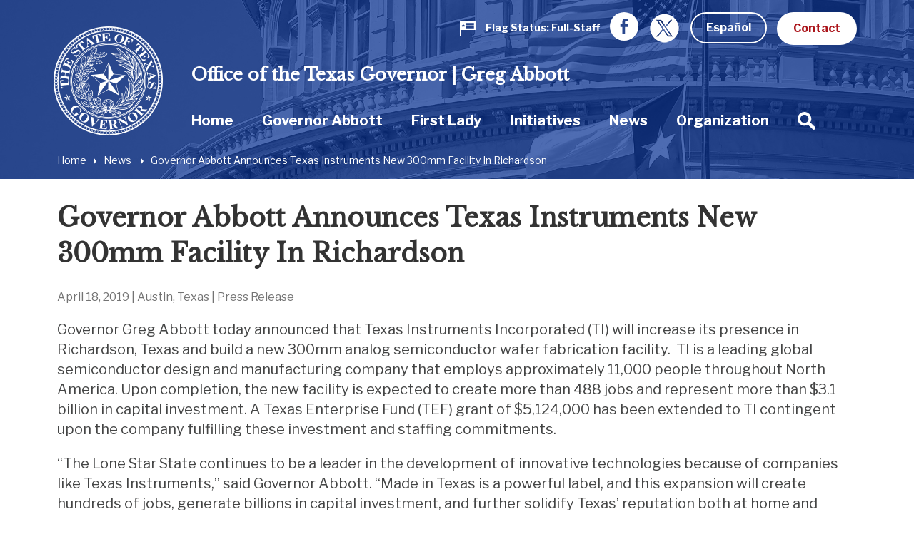

--- FILE ---
content_type: text/html; charset=UTF-8
request_url: https://gov.texas.gov/news/post/governor-abbott-announces-texas-instruments-new-300mm-facility-in-richardson
body_size: 85384
content:



<!doctype html>
<html class="no-js " lang="en">
  <head>
    <meta charset="utf-8">
    <meta http-equiv="x-ua-compatible" content="ie=edge">

    
      <link rel="alternate" hreflang="es" href="https://gov.texas.gov/es/news/post/governor-abbott-announces-texas-instruments-new-300mm-facility-in-richardson">
    

		<!-- Google Tag Manager -->
		<script>(function(w,d,s,l,i){w[l]=w[l]||[];w[l].push({'gtm.start':
		new Date().getTime(),event:'gtm.js'});var f=d.getElementsByTagName(s)[0],
		j=d.createElement(s),dl=l!='dataLayer'?'&l='+l:'';j.async=true;j.src=
		'https://www.googletagmanager.com/gtm.js?id='+i+dl;f.parentNode.insertBefore(j,f);
		})(window,document,'script','dataLayer','GTM-5BJ2ZX5');</script>
		<!-- End Google Tag Manager -->


    <meta name="viewport" content="width=device-width, initial-scale=1.0">
    

    <title>Governor Abbott Announces Texas Instruments New 300mm Facility In Richardson | Office of the Texas Governor | Greg Abbott</title><meta name='keywords' content='' /><meta name='description' content='' /><link rel='canonical' href='https://gov.texas.gov/news/post/governor-abbott-announces-texas-instruments-new-300mm-facility-in-richardson' /><meta name='robots' content='INDEX, FOLLOW' /><!-- Open Graph --><meta property='og:title' content='Governor Abbott Announces Texas Instruments New 300mm Facility In Richardson' /><meta property='og:type' content='article' /><!-- Twitter Card --><meta property='twitter:title' content='Governor Abbott Announces Texas Instruments New 300mm Facility In Richardson' /><meta property='twitter:card' content='summary' /><!-- generated by SEO Lite (v2) (0to9 Creative Impact Agency) -->
    
	<meta name="twitter:card" content="summary_large_image" />
    <meta name="twitter:site" content="@GovAbbott" />
    <meta name="twitter:image" content="https://gov.texas.gov//assets/images/logos/fb.png"/>
    <meta property="og:type" content="website" />
	<meta property="fb:app_id" content="182944312343394" />
    
  	    <meta property="og:image" content="https://gov.texas.gov//assets/images/logos/fb.png"/>
   	    <meta property="og:image:width" content="1200"/>
	    <meta property="og:image:height" content="628"/>
	    <meta property="og:image:type" content="image/png"/>
    
    <link rel="icon" href="/favicon.png" type="icon/png">

		<link href="https://fonts.googleapis.com/css?family=Libre+Baskerville:400,800|Libre+Franklin:400,700" rel="stylesheet">

		<!-- rev-hash -->

		<link rel="stylesheet" href="/assets/dist/styles/app.css?v=2018-8-17"/>
		<!-- end -->
		<link rel="stylesheet" href="/assets/dist/styles/print.css" media="print"/>

		<link href="/assets/grunticon/icons.fallback.css" rel="stylesheet" >


		
		<!-- CDN FONT AWESOME  -->
		<link rel="stylesheet" href="https://cdnjs.cloudflare.com/ajax/libs/font-awesome/6.2.1/css/all.min.css"
		  integrity="sha512-MV7K8+y+gLIBoVD59lQIYicR65iaqukzvf/nwasF0nqhPay5w/9lJmVM2hMDcnK1OnMGCdVK+iQrJ7lzPJQd1w=="
		  crossorigin="anonymous" referrerpolicy="no-referrer" />
		
		 

		 
		 
		
		<script type="text/javascript" src="/assets/grunticon/grunticon.loader.js"></script>
		<script type="text/javascript">grunticon(["/assets/grunticon/icons.data.svg.css", "/assets/grunticon/icons.data.png.css", "/assets/grunticon/icons.fallback.css"], grunticon.svgLoadedCallback );</script>

		
	
		<!-- Addons Styles CSS File in EE -->
		<link rel="stylesheet" href="/assets/src/dist/css/css_oog_addons/oog-main-addons.css"  >

<!-- OOG Styles CSS File in EE Template Group (stylescss) -->
		<link rel="stylesheet" type="text/css" media="all" href="/css/stylecss/oog-main" />
		<link rel="stylesheet" type="text/css" media="all" href="/css/stylecss/oog-addons" />
<!-- OOG Styles Only on Site (stylescss) -->
		<link rel="stylesheet" type="text/css" media="all" href="/css/stylecss/site_on_general" />

</head>
<body>

<a href="#main-content" class="skip-link">Skip to main content</a>

	<!-- Google Tag Manager (noscript) -->
	<noscript><iframe src="https://www.googletagmanager.com/ns.html?id=GTM-5BJ2ZX5"
	height="0" width="0" style="display:none;visibility:hidden"></iframe></noscript>
	<!-- End Google Tag Manager (noscript) -->


<section aria-label="Top" class="l-top " style="background-image:url(https://gov.texas.gov/uploads/images/header/_xlarge_cropped/background-news.jpg);">

		<header class="l-header">
			<div class="l-utility">
				<div class="row">
					<div class="columns text-right">
						<ul class="list--inline l-utility-list">

							

								<li class="status-wrapper">
									<a href="https://gov.texas.gov/flag-status" aria-label="Flag Status Full-Staff " class="status is-full">
										
									<span class="status-icon show-for-medium"><span class="icon--flag" data-grunticon-embed ></span>
									<span class="icon--flag-staff"></span></span>
									<span class="status-label">Flag Status</span>
									<span class="status-text show-for-medium"> 
										
										
											Full-Staff

										
									</span></a></li>

							
							<li class="show-for-large"><a href="https://www.facebook.com/TexasGovernor" target="_blank"><span class="icon--facebook iconSocial iconSocial--light" data-grunticon-embed></span><span class="show-for-sr">Facebook</span></a></li>
							<li class="show-for-large">
								<a href="https://x.com/govabbottpress" target="_blank">
									
									<img src="https://gov.texas.gov/uploads/images/general/x-newwhitelogo_icon.png"  alt="x">
								
								<span class="show-for-sr">Twitter</span></a></li>

              <li>
                
                  <a href="https://gov.texas.gov/es/news/post/governor-abbott-announces-texas-instruments-new-300mm-facility-in-richardson" class="button hollow button--light m-b-0">Español</a>
                
              </li>

							<li><a href="https://gov.texas.gov/contact" class="button button--light m-b-0">Contact</a></li>
						</ul>
					</div>
				</div>
			</div>
			<div class="text-center hide-for-large l-header-title">Office of the Texas Governor | Greg Abbott</div>
			<div class="row">

				<div class="top-bar columns">
					<ul class="hide-for-large list--inline float-left l-top-social" >
						<li><a href="https://www.facebook.com/TexasGovernor" target="_blank"><span class="icon--facebook iconSocial iconSocial--light" data-grunticon-embed></span><span class="show-for-sr">Facebook</span></a></li>
						<li><a href="https://twitter.com/GovAbbott" target="_blank"><span class="icon--twitter iconSocial iconSocial--light" data-grunticon-embed></span><span class="show-for-sr">Twitter</span></a></li>
					</ul>
					<a href="https://gov.texas.gov/" class="l-header-logo">
						<img src="/assets/images/logos/logo.png" alt="Office of the Governor | Greg Abbott">
					</a>


					<div class="title-bar text-right hide-for-large" data-responsive-toggle="main-menu" data-hide-for="large">
						<button class="menu-icon" type="button" data-toggle><span class="show-for-sr">Toggle Menu</span></button>
						<div class="title-bar-title show-for-sr">Menu</div>
					</div>


				  <nav class="top-bar-left" id="main-menu">
						
						
						<span class="l-header-title show-for-large"><a href="https://gov.texas.gov/">Office of the Texas Governor | Greg Abbott</a></span>


				    <ul class="menu vertical large-horizontal dropdown l-header-nav" data-responsive-menu="accordion large-dropdown" data-close-on-click-inside="false">
							

							

						<li class="{nav:class}" data-depth="{nav:level}">

							<a href="https://gov.texas.gov/" >Home
							</a>

									
						</li>

							

							

							

						<li class="has-kids {nav:class}" data-depth="{nav:level}">

							<a href="https://gov.texas.gov/governor-abbott" >Governor Abbott
							</a>

									
								<ul class="vertical menu hide-for-large">
										<li class="hide-for-large"><a href="https://gov.texas.gov/governor-abbott"  aria-hidden="true" tabindex="-1">Governor Abbott Overview</a></li>
										
											

							

						<li class="{nav:class}" data-depth="{nav:level}">

							<a href="https://gov.texas.gov/governor-abbott/duties" >Duties, Requirements & Powers
							</a>

									
						</li>

							

							

							

						<li class="{nav:class}" data-depth="{nav:level}">

							<a href="https://gov.texas.gov/uploads/files/organization/budget-policy/Proposed_State_Budget_for_FY_2026-2027.pdf" >Governor's Budget 2026-2027
							</a>

									
						</li>

							

							
										
								</ul>
									
						</li>

							

							

							

						<li class="has-kids {nav:class}" data-depth="{nav:level}">

							<a href="https://gov.texas.gov/first-lady" >First Lady
							</a>

									
								<ul class="vertical menu hide-for-large">
										<li class="hide-for-large"><a href="https://gov.texas.gov/first-lady"  aria-hidden="true" tabindex="-1">First Lady Overview</a></li>
										
											

							

						<li class="has-kids {nav:class}" data-depth="{nav:level}">

							<a href="https://gov.texas.gov/first-lady/texanthropy" >Texanthropy
							</a>

									
								<ul class="vertical menu hide-for-large">
										<li class="hide-for-large"><a href="https://gov.texas.gov/first-lady/texanthropy"  aria-hidden="true" tabindex="-1">Texanthropy Overview</a></li>
										
											

							

						<li class="{nav:class}" data-depth="{nav:level}">

							<a href="https://gov.texas.gov/first-lady/blog/category/texanthropy" >Texanthropy Spotlight
							</a>

									
						</li>

							

							
										
								</ul>
									
						</li>

							

							

							

						<li class="{nav:class}" data-depth="{nav:level}">

							<a href="https://www.volunteertx.org/" >VolunteerTX
							</a>

									
						</li>

							

							

							

						<li class="{nav:class}" data-depth="{nav:level}">

							<a href="https://gov.texas.gov/first-lady/network-of-nurture" >Network of Nurture
							</a>

									
						</li>

							

							

							

						<li class="{nav:class}" data-depth="{nav:level}">

							<a href="https://gov.texas.gov/first-lady/blog" >First Lady Blog
							</a>

									
						</li>

							

							

							

						<li class="has-kids {nav:class}" data-depth="{nav:level}">

							<a href="https://gov.texas.gov/first-lady/governors-mansion" >Governor's Mansion
							</a>

									
								<ul class="vertical menu hide-for-large">
										<li class="hide-for-large"><a href="https://gov.texas.gov/first-lady/governors-mansion"  aria-hidden="true" tabindex="-1">Governor's Mansion Overview</a></li>
										
											

							

						<li class="{nav:class}" data-depth="{nav:level}">

							<a href="https://gov.texas.gov/first-lady/letter" >Message From Texas First Lady Cecilia Abbott
							</a>

									
						</li>

							

							

							

						<li class="has-kids {nav:class}" data-depth="{nav:level}">

							<a href="https://gov.texas.gov/first-lady/tours" >Mansion Tours
							</a>

									
								<ul class="vertical menu hide-for-large">
										<li class="hide-for-large"><a href="https://gov.texas.gov/first-lady/tours"  aria-hidden="true" tabindex="-1">Mansion Tours Overview</a></li>
										
											

							

						<li class="{nav:class}" data-depth="{nav:level}">

							<a href="https://gov.texas.gov/first-lady/video_tour" >Mansion Video Tour
							</a>

									
						</li>

							

							
										
								</ul>
									
						</li>

							

							

							

						<li class="has-kids {nav:class}" data-depth="{nav:level}">

							<a href="https://gov.texas.gov/first-lady/history" >Mansion History
							</a>

									
								<ul class="vertical menu hide-for-large">
										<li class="hide-for-large"><a href="https://gov.texas.gov/first-lady/history"  aria-hidden="true" tabindex="-1">Mansion History Overview</a></li>
										
											

							

						<li class="{nav:class}" data-depth="{nav:level}">

							<a href="https://www.tiki-toki.com/timeline/entry/27576/Texas-Governors-Mansion-History/" target="_blank">Interactive History Timeline
							</a>

									
						</li>

							

							

							

						<li class="{nav:class}" data-depth="{nav:level}">

							<a href="https://gov.texas.gov/first-lady/mementos" >Mansion Memento Collection
							</a>

									
						</li>

							

							

							

						<li class="{nav:class}" data-depth="{nav:level}">

							<a href="https://gov.texas.gov/first-lady/restoration" >Mansion Restoration
							</a>

									
						</li>

							

							

							

						<li class="{nav:class}" data-depth="{nav:level}">

							<a href="https://gov.texas.gov/first-lady/restoration_stories" >Mansion Restoration Stories
							</a>

									
						</li>

							

							

							

						<li class="{nav:class}" data-depth="{nav:level}">

							<a href="https://gov.texas.gov/first-lady/timeline_sources" >Timeline Sources & Credits
							</a>

									
						</li>

							

							
										
								</ul>
									
						</li>

							

							

							

						<li class="{nav:class}" data-depth="{nav:level}">

							<a href="https://gov.texas.gov/first-lady/education" >Mansion Education Curriculum
							</a>

									
						</li>

							

							

							

						<li class="{nav:class}" data-depth="{nav:level}">

							<a href="https://gov.texas.gov/first-lady/friends_ofthe_mansion" >Friends of the Governor's Mansion
							</a>

									
						</li>

							

							
										
								</ul>
									
						</li>

							

							

							

						<li class="{nav:class}" data-depth="{nav:level}">

							<a href="https://gov.texas.gov/first-lady/fl_contact" >Contact First Lady Office
							</a>

									
						</li>

							

							
										
								</ul>
									
						</li>

							

							

							

						<li class="{nav:class}" data-depth="{nav:level}">

							<a href="https://gov.texas.gov/initiatives" >Initiatives
							</a>

									
						</li>

							

							

							

						<li class="{nav:class}" data-depth="{nav:level}">

							<a href="https://gov.texas.gov/news" >News
							</a>

									
						</li>

							

							

							

						<li class="has-kids {nav:class}" data-depth="{nav:level}">

							<a href="https://gov.texas.gov/organization" >Organization
							</a>

									
								<ul class="vertical menu hide-for-large">
										<li class="hide-for-large"><a href="https://gov.texas.gov/organization"  aria-hidden="true" tabindex="-1">Organization Overview</a></li>
										
											

							

						<li class="has-kids {nav:class}" data-depth="{nav:level}">

							<a href="https://gov.texas.gov/organization/appointments" >Appointments
							</a>

									
								<ul class="vertical menu hide-for-large">
										<li class="hide-for-large"><a href="https://gov.texas.gov/organization/appointments"  aria-hidden="true" tabindex="-1">Appointments Overview</a></li>
										
											

							

						<li class="{nav:class}" data-depth="{nav:level}">

							<a href="https://gov.texas.gov/organization/appointments/positions" >Positions
							</a>

									
						</li>

							

							

							

						<li class="{nav:class}" data-depth="{nav:level}">

							<a href="https://gov.texas.gov/organization/appointments/process" >Process
							</a>

									
						</li>

							

							

							

						<li class="{nav:class}" data-depth="{nav:level}">

							<a href="https://gov.texas.gov/organization/appointments/application" >Application
							</a>

									
						</li>

							

							

							

						<li class="{nav:class}" data-depth="{nav:level}">

							<a href="https://gov.texas.gov/organization/appointments/contact" >Contact
							</a>

									
						</li>

							

							
										
								</ul>
									
						</li>

							

							

							

						<li class="has-kids {nav:class}" data-depth="{nav:level}">

							<a href="https://gov.texas.gov/organization/bpp" >Budget and Policy
							</a>

									
								<ul class="vertical menu hide-for-large">
										<li class="hide-for-large"><a href="https://gov.texas.gov/organization/bpp"  aria-hidden="true" tabindex="-1">Budget and Policy Overview</a></li>
										
											

							

						<li class="{nav:class}" data-depth="{nav:level}">

							<a href="https://gov.texas.gov/uploads/files/organization/budget-policy/Proposed_State_Budget_for_FY_2026-2027.pdf" >Governor's Budget 2026-2027
							</a>

									
						</li>

							

							
										
								</ul>
									
						</li>

							

							

							

						<li class="has-kids {nav:class}" data-depth="{nav:level}">

							<a href="https://gov.texas.gov/organization/women" >Commission for Women
							</a>

									
								<ul class="vertical menu hide-for-large">
										<li class="hide-for-large"><a href="https://gov.texas.gov/organization/women"  aria-hidden="true" tabindex="-1">Commission for Women Overview</a></li>
										
											

							

						<li class="has-kids {nav:class}" data-depth="{nav:level}">

							<a href="https://gov.texas.gov/organization/women/about" >About Us
							</a>

									
								<ul class="vertical menu hide-for-large">
										<li class="hide-for-large"><a href="https://gov.texas.gov/organization/women/about"  aria-hidden="true" tabindex="-1">About Us Overview</a></li>
										
											

							

						<li class="{nav:class}" data-depth="{nav:level}">

							<a href="https://gov.texas.gov/organization/women/history-future" >Our History
							</a>

									
						</li>

							

							

							

						<li class="{nav:class}" data-depth="{nav:level}">

							<a href="https://gov.texas.gov/organization/women/commissioners" >Our Commissioners
							</a>

									
						</li>

							

							

							

						<li class="{nav:class}" data-depth="{nav:level}">

							<a href="https://gov.texas.gov/organization/women/state-agency-council" >The State Agency Council
							</a>

									
						</li>

							

							
										
								</ul>
									
						</li>

							

							

							

						<li class="{nav:class}" data-depth="{nav:level}">

							<a href="https://gov.texas.gov/organization/women/strategies-initiatives" >Our Mission
							</a>

									
						</li>

							

							

							

						<li class="{nav:class}" data-depth="{nav:level}">

							<a href="https://gov.texas.gov/organization/women/economic-opportunities" >Women-Owned Businesses
							</a>

									
						</li>

							

							

							

						<li class="{nav:class}" data-depth="{nav:level}">

							<a href="https://gov.texas.gov/organization/women/preventing-human-trafficking" >Preventing Human Trafficking
							</a>

									
						</li>

							

							

							

						<li class="{nav:class}" data-depth="{nav:level}">

							<a href="https://gov.texas.gov/organization/women/heart-gallery" >Heart Gallery
							</a>

									
						</li>

							

							

							

						<li class="has-kids {nav:class}" data-depth="{nav:level}">

							<a href="https://gov.texas.gov/organization/women/women-hof" >Texas Women’s Hall Of Fame
							</a>

									
								<ul class="vertical menu hide-for-large">
										<li class="hide-for-large"><a href="https://gov.texas.gov/organization/women/women-hof"  aria-hidden="true" tabindex="-1">Texas Women’s Hall Of Fame Overview</a></li>
										
											

							

						<li class="{nav:class}" data-depth="{nav:level}">

							<a href="https://gov.texas.gov/organization/women/womens-hof-nominations" >Nomination Application
							</a>

									
						</li>

							

							
										
								</ul>
									
						</li>

							

							

							

						<li class="has-kids {nav:class}" data-depth="{nav:level}">

							<a href="https://gov.texas.gov/organization/women/outstanding-women-in-texas-government" >Outstanding Women in Texas Government
							</a>

									
								<ul class="vertical menu hide-for-large">
										<li class="hide-for-large"><a href="https://gov.texas.gov/organization/women/outstanding-women-in-texas-government"  aria-hidden="true" tabindex="-1">Outstanding Women in Texas Government Overview</a></li>
										
											

							

						<li class="{nav:class}" data-depth="{nav:level}">

							<a href="https://gov.texas.gov/organization/women/outstanding-women-in-texas-government-past-awards" >Past Recipients
							</a>

									
						</li>

							

							
										
								</ul>
									
						</li>

							

							

							

						<li class="has-kids {nav:class}" data-depth="{nav:level}">

							<a href="https://gov.texas.gov/organization/women/business-series" >Women-Owned Business Series
							</a>

									
								<ul class="vertical menu hide-for-large">
										<li class="hide-for-large"><a href="https://gov.texas.gov/organization/women/business-series"  aria-hidden="true" tabindex="-1">Women-Owned Business Series Overview</a></li>
										
											

							

						<li class="has-kids {nav:class}" data-depth="{nav:level}">

							<a href="https://gov.texas.gov/organization/women/pitch-competition" >Women-Owned Small Business Pitch Competition
							</a>

									
								<ul class="vertical menu hide-for-large">
										<li class="hide-for-large"><a href="https://gov.texas.gov/organization/women/pitch-competition"  aria-hidden="true" tabindex="-1">Women-Owned Small Business Pitch Competition Overview</a></li>
										
											

							

						<li class="{nav:class}" data-depth="{nav:level}">

							<a href="https://gov.texas.gov/organization/women/pitch-competition-rules" >Women-Owned Small Business Pitch Competition Rules
							</a>

									
						</li>

							

							
										
								</ul>
									
						</li>

							

							
										
								</ul>
									
						</li>

							

							

							

						<li class="{nav:class}" data-depth="{nav:level}">

							<a href="https://gov.texas.gov/apps/contact-form/contactus?contact=2394623" >Contact Us
							</a>

									
						</li>

							

							
										
								</ul>
									
						</li>

							

							

							

						<li class="has-kids {nav:class}" data-depth="{nav:level}">

							<a href="https://gov.texas.gov/organization/disabilities" >Committee on People with Disabilities
							</a>

									
								<ul class="vertical menu hide-for-large">
										<li class="hide-for-large"><a href="https://gov.texas.gov/organization/disabilities"  aria-hidden="true" tabindex="-1">Committee on People with Disabilities Overview</a></li>
										
											

							

						<li class="{nav:class}" data-depth="{nav:level}">

							<a href="https://gov.texas.gov/organization/disabilities/sunset-advisory-commission" >Sunset Advisory Commission
							</a>

									
						</li>

							

							

							

						<li class="has-kids {nav:class}" data-depth="{nav:level}">

							<a href="https://gov.texas.gov/organization/disabilities/about" >About the Committee
							</a>

									
								<ul class="vertical menu hide-for-large">
										<li class="hide-for-large"><a href="https://gov.texas.gov/organization/disabilities/about"  aria-hidden="true" tabindex="-1">About the Committee Overview</a></li>
										
											

							

						<li class="{nav:class}" data-depth="{nav:level}">

							<a href="https://gov.texas.gov/organization/disabilities/members" >Committee Members
							</a>

									
						</li>

							

							

							

						<li class="{nav:class}" data-depth="{nav:level}">

							<a href="https://gov.texas.gov/organization/disabilities/staff" >Staff Members
							</a>

									
						</li>

							

							

							

						<li class="{nav:class}" data-depth="{nav:level}">

							<a href="https://gov.texas.gov/organization/disabilities/policy" >Policy Recommendations
							</a>

									
						</li>

							

							

							

						<li class="{nav:class}" data-depth="{nav:level}">

							<a href="https://gov.texas.gov/organization/disabilities/committee-meetings" >Committee Meetings
							</a>

									
						</li>

							

							
										
								</ul>
									
						</li>

							

							

							

						<li class="has-kids {nav:class}" data-depth="{nav:level}">

							<a href="https://gov.texas.gov/organization/disabilities/resources" >Texas Key Laws & Disability Resources
							</a>

									
								<ul class="vertical menu hide-for-large">
										<li class="hide-for-large"><a href="https://gov.texas.gov/organization/disabilities/resources"  aria-hidden="true" tabindex="-1">Texas Key Laws & Disability Resources Overview</a></li>
										
											

							

						<li class="{nav:class}" data-depth="{nav:level}">

							<a href="https://gov.texas.gov/organization/disabilities/ada" >Americans with Disabilities Act (ADA)
							</a>

									
						</li>

							

							

							

						<li class="{nav:class}" data-depth="{nav:level}">

							<a href="https://gov.texas.gov/organization/disabilities/access" >Access to Information
							</a>

									
						</li>

							

							

							

						<li class="{nav:class}" data-depth="{nav:level}">

							<a href="https://gov.texas.gov/organization/disabilities/accessible_communications" >Accessible Communications
							</a>

									
						</li>

							

							

							

						<li class="{nav:class}" data-depth="{nav:level}">

							<a href="https://gov.texas.gov/organization/disabilities/parking" >Accessible Parking
							</a>

									
						</li>

							

							

							

							

							

						<li class="{nav:class}" data-depth="{nav:level}">

							<a href="https://gov.texas.gov/organization/disabilities/aging_texans" >Aging Texans
							</a>

									
						</li>

							

							

							

						<li class="{nav:class}" data-depth="{nav:level}">

							<a href="https://gov.texas.gov/organization/disabilities/building_accessibility" >Building and Physical Accessibility
							</a>

									
						</li>

							

							

							

						<li class="{nav:class}" data-depth="{nav:level}">

							<a href="https://gov.texas.gov/organization/disabilities/communications_technology" >Communications Technology
							</a>

									
						</li>

							

							

							

						<li class="{nav:class}" data-depth="{nav:level}">

							<a href="https://gov.texas.gov/organization/disabilities/disability_history" >Disability History
							</a>

									
						</li>

							

							

							

						<li class="{nav:class}" data-depth="{nav:level}">

							<a href="https://gov.texas.gov/organization/disabilities/drivers_licenses_and_personal_ids" >Driver's Licenses and Personal IDs
							</a>

									
						</li>

							

							

							

						<li class="{nav:class}" data-depth="{nav:level}">

							<a href="https://gov.texas.gov/organization/disabilities/emergency_management" >Emergency Management
							</a>

									
						</li>

							

							

							

						<li class="{nav:class}" data-depth="{nav:level}">

							<a href="https://gov.texas.gov/organization/disabilities/employment_protections" >Employment Protections
							</a>

									
						</li>

							

							

							

						<li class="{nav:class}" data-depth="{nav:level}">

							<a href="https://gov.texas.gov/organization/disabilities/financial_assistance" >Financial Assistance
							</a>

									
						</li>

							

							

							

						<li class="{nav:class}" data-depth="{nav:level}">

							<a href="https://gov.texas.gov/organization/disabilities/guardianship" >Guardianship
							</a>

									
						</li>

							

							

							

						<li class="{nav:class}" data-depth="{nav:level}">

							<a href="https://gov.texas.gov/organization/disabilities/health" >Health
							</a>

									
						</li>

							

							

							

						<li class="{nav:class}" data-depth="{nav:level}">

							<a href="https://gov.texas.gov/organization/disabilities/health_care_directives" >Health Care Directives
							</a>

									
						</li>

							

							

							

						<li class="{nav:class}" data-depth="{nav:level}">

							<a href="https://gov.texas.gov/organization/disabilities/higher_education" >Higher Education
							</a>

									
						</li>

							

							

							

						<li class="{nav:class}" data-depth="{nav:level}">

							<a href="https://gov.texas.gov/organization/disabilities/history_and_awareness_month_factoids" >History and Awareness Month Factoids
							</a>

									
						</li>

							

							

							

						<li class="{nav:class}" data-depth="{nav:level}">

							<a href="https://gov.texas.gov/organization/disabilities/housing" >Housing
							</a>

									
						</li>

							

							

							

						<li class="{nav:class}" data-depth="{nav:level}">

							<a href="https://gov.texas.gov/organization/disabilities/insurance" >Insurance
							</a>

									
						</li>

							

							

							

						<li class="{nav:class}" data-depth="{nav:level}">

							<a href="https://gov.texas.gov/organization/disabilities/insurance_health" >Insurance: Health
							</a>

									
						</li>

							

							

							

						<li class="{nav:class}" data-depth="{nav:level}">

							<a href="https://gov.texas.gov/organization/disabilities/intellectual_disabilities_protections" >Intellectual Disabilities Protections
							</a>

									
						</li>

							

							

							

						<li class="{nav:class}" data-depth="{nav:level}">

							<a href="https://gov.texas.gov/organization/disabilities/accommodations" >Jurors, Witnesses, and Offenders
							</a>

									
						</li>

							

							

							

						<li class="{nav:class}" data-depth="{nav:level}">

							<a href="https://gov.texas.gov/organization/disabilities/k12education" >K-12 Education
							</a>

									
						</li>

							

							

							

						<li class="{nav:class}" data-depth="{nav:level}">

							<a href="https://gov.texas.gov/organization/disabilities/mental_health_protections" >Mental Health Resources and Protections
							</a>

									
						</li>

							

							

							

						<li class="{nav:class}" data-depth="{nav:level}">

							<a href="https://gov.texas.gov/organization/disabilities/reasonable_accommodation" >Reasonable Accommodation
							</a>

									
						</li>

							

							

							

						<li class="{nav:class}" data-depth="{nav:level}">

							<a href="https://gov.texas.gov/organization/disabilities/recreation" >Recreation
							</a>

									
						</li>

							

							

							

						<li class="{nav:class}" data-depth="{nav:level}">

							<a href="https://gov.texas.gov/organization/disabilities/replacing-durable-medical-equipment-and-assistive-technology-lost-in-disasters" >Replacing DME and AT Lost in Disasters
							</a>

									
						</li>

							

							

							

						<li class="{nav:class}" data-depth="{nav:level}">

							<a href="https://gov.texas.gov/organization/disabilities/safety_and_protection" >Safety and Protection
							</a>

									
						</li>

							

							

							

						<li class="{nav:class}" data-depth="{nav:level}">

							<a href="https://gov.texas.gov/organization/disabilities/assistance_animals" >Service Animals
							</a>

									
						</li>

							

							

							

						<li class="{nav:class}" data-depth="{nav:level}">

							<a href="https://gov.texas.gov/organization/disabilities/tax_exemptions" >Tax Exemptions
							</a>

									
						</li>

							

							

							

						<li class="{nav:class}" data-depth="{nav:level}">

							<a href="https://gov.texas.gov/organization/disabilities/texas-driving-with-disability" >Texas Driving with Disability
							</a>

									
						</li>

							

							

							

						<li class="{nav:class}" data-depth="{nav:level}">

							<a href="https://gov.texas.gov/organization/disabilities/testing_accommodations" >Testing Accommodations
							</a>

									
						</li>

							

							

							

						<li class="{nav:class}" data-depth="{nav:level}">

							<a href="https://gov.texas.gov/organization/disabilities/travel" >Travel
							</a>

									
						</li>

							

							

							

						<li class="{nav:class}" data-depth="{nav:level}">

							<a href="https://gov.texas.gov/organization/disabilities/veterans" >Veterans
							</a>

									
						</li>

							

							

							

						<li class="{nav:class}" data-depth="{nav:level}">

							<a href="https://gov.texas.gov/organization/disabilities/voting" >Voting
							</a>

									
						</li>

							

							

							

						<li class="{nav:class}" data-depth="{nav:level}">

							<a href="https://gov.texas.gov/organization/disabilities/workers_compensation" >Workers' Compensation
							</a>

									
						</li>

							

							
										
								</ul>
									
						</li>

							

							

							

						<li class="has-kids {nav:class}" data-depth="{nav:level}">

							<a href="https://gov.texas.gov/organization/disabilities/training-webinars" >Accessibility and Disability Policy Webinars
							</a>

									
								<ul class="vertical menu hide-for-large">
										<li class="hide-for-large"><a href="https://gov.texas.gov/organization/disabilities/training-webinars"  aria-hidden="true" tabindex="-1">Accessibility and Disability Policy Webinars Overview</a></li>
										
											

							

						<li class="has-kids {nav:class}" data-depth="{nav:level}">

							<a href="https://gov.texas.gov/organization/disabilities/webinar-archive" >Webinar Archive
							</a>

									
								<ul class="vertical menu hide-for-large">
										<li class="hide-for-large"><a href="https://gov.texas.gov/organization/disabilities/webinar-archive"  aria-hidden="true" tabindex="-1">Webinar Archive Overview</a></li>
										
											

							

						<li class="{nav:class}" data-depth="{nav:level}">

							<a href="https://gov.texas.gov/organization/disabilities/webinar-archive-access" >Access
							</a>

									
						</li>

							

							

							

						<li class="{nav:class}" data-depth="{nav:level}">

							<a href="https://gov.texas.gov/organization/disabilities/webinar-archive-communication" >Communication
							</a>

									
						</li>

							

							

							

						<li class="{nav:class}" data-depth="{nav:level}">

							<a href="https://gov.texas.gov/organization/disabilities/webinar-archive-criminal-justice" >Criminal Justice
							</a>

									
						</li>

							

							

							

						<li class="{nav:class}" data-depth="{nav:level}">

							<a href="https://gov.texas.gov/organization/disabilities/webinar-archive-education" >Education
							</a>

									
						</li>

							

							

							

						<li class="{nav:class}" data-depth="{nav:level}">

							<a href="https://gov.texas.gov/organization/disabilities/webinar-archive-emergency-management" >Emergency Management
							</a>

									
						</li>

							

							

							

						<li class="{nav:class}" data-depth="{nav:level}">

							<a href="https://gov.texas.gov/organization/disabilities/webinar-archive-employment" >Employment
							</a>

									
						</li>

							

							

							

						<li class="{nav:class}" data-depth="{nav:level}">

							<a href="https://gov.texas.gov/organization/disabilities/webinar-archive-health" >Health
							</a>

									
						</li>

							

							

							

						<li class="{nav:class}" data-depth="{nav:level}">

							<a href="https://gov.texas.gov/organization/disabilities/webinar-archive-housing" >Housing
							</a>

									
						</li>

							

							

							

						<li class="{nav:class}" data-depth="{nav:level}">

							<a href="https://gov.texas.gov/organization/disabilities/webinar-archive-transportation" >Transportation
							</a>

									
						</li>

							

							

							

						<li class="{nav:class}" data-depth="{nav:level}">

							<a href="https://gov.texas.gov/organization/disabilities/webinar-archive-veterans" >Veterans
							</a>

									
						</li>

							

							
										
								</ul>
									
						</li>

							

							

							

						<li class="{nav:class}" data-depth="{nav:level}">

							<a href="https://gov.texas.gov/organization/disabilities/ada30" >ADA 30: Moving Forward
							</a>

									
						</li>

							

							
										
								</ul>
									
						</li>

							

							

							

						<li class="{nav:class}" data-depth="{nav:level}">

							<a href="https://gov.texas.gov/organization/disabilities/training" >Training & Tutorials
							</a>

									
						</li>

							

							

							

						<li class="{nav:class}" data-depth="{nav:level}">

							<a href="https://gov.texas.gov/organization/disabilities/disability_related_state_strategic_plans" >Disability Related State Strategic Plans
							</a>

									
						</li>

							

							

							

						<li class="has-kids {nav:class}" data-depth="{nav:level}">

							<a href="https://gov.texas.gov/organization/disabilities/committees" >Local Disability Committees
							</a>

									
								<ul class="vertical menu hide-for-large">
										<li class="hide-for-large"><a href="https://gov.texas.gov/organization/disabilities/committees"  aria-hidden="true" tabindex="-1">Local Disability Committees Overview</a></li>
										
											

							

						<li class="{nav:class}" data-depth="{nav:level}">

							<a href="https://gov.texas.gov/organization/disabilities/local_committee_formation_overview" >Local Committee Formation Overview
							</a>

									
						</li>

							

							

							

						<li class="{nav:class}" data-depth="{nav:level}">

							<a href="https://gov.texas.gov/organization/disabilities/local_committee_resources" >Local Committee Resources
							</a>

									
						</li>

							

							
										
								</ul>
									
						</li>

							

							

							

						<li class="{nav:class}" data-depth="{nav:level}">

							<a href="https://gov.texas.gov/organization/disabilities/gcpd-news" >GCPD News
							</a>

									
						</li>

							

							

							

						<li class="has-kids {nav:class}" data-depth="{nav:level}">

							<a href="https://gov.texas.gov/organization/disabilities/gcpd-reports" >GCPD Reports
							</a>

									
								<ul class="vertical menu hide-for-large">
										<li class="hide-for-large"><a href="https://gov.texas.gov/organization/disabilities/gcpd-reports"  aria-hidden="true" tabindex="-1">GCPD Reports Overview</a></li>
										
											

							

						<li class="{nav:class}" data-depth="{nav:level}">

							<a href="https://gov.texas.gov/organization/disabilities/policy-form" >Policy Recommendation Form
							</a>

									
						</li>

							

							
										
								</ul>
									
						</li>

							

							

							

						<li class="{nav:class}" data-depth="{nav:level}">

							<a href="https://gov.texas.gov/organization/disabilities/disability-proclamations" >Disability Proclamations
							</a>

									
						</li>

							

							

							

						<li class="has-kids {nav:class}" data-depth="{nav:level}">

							<a href="https://gov.texas.gov/organization/disabilities/awards" >Award Programs
							</a>

									
								<ul class="vertical menu hide-for-large">
										<li class="hide-for-large"><a href="https://gov.texas.gov/organization/disabilities/awards"  aria-hidden="true" tabindex="-1">Award Programs Overview</a></li>
										
											

							

						<li class="has-kids {nav:class}" data-depth="{nav:level}">

							<a href="https://gov.texas.gov/organization/disabilities/barbara_jordan_media_awards" >Barbara Jordan Media Awards
							</a>

									
								<ul class="vertical menu hide-for-large">
										<li class="hide-for-large"><a href="https://gov.texas.gov/organization/disabilities/barbara_jordan_media_awards"  aria-hidden="true" tabindex="-1">Barbara Jordan Media Awards Overview</a></li>
										
											

							

						<li class="{nav:class}" data-depth="{nav:level}">

							<a href="https://gov.texas.gov/organization/disabilities/bjma_past_winners" >Past Award Winners
							</a>

									
						</li>

							

							

							

							
										
								</ul>
									
						</li>

							

							

							

						<li class="has-kids {nav:class}" data-depth="{nav:level}">

							<a href="https://gov.texas.gov/organization/disabilities/employment_awards" >Lex Frieden Employment Awards
							</a>

									
								<ul class="vertical menu hide-for-large">
										<li class="hide-for-large"><a href="https://gov.texas.gov/organization/disabilities/employment_awards"  aria-hidden="true" tabindex="-1">Lex Frieden Employment Awards Overview</a></li>
										
											

							

						<li class="{nav:class}" data-depth="{nav:level}">

							<a href="https://gov.texas.gov/organization/disabilities/employment_awards_winners" >Past Award Winners
							</a>

									
						</li>

							

							
										
								</ul>
									
						</li>

							

							
										
								</ul>
									
						</li>

							

							

							

						<li class="has-kids {nav:class}" data-depth="{nav:level}">

							<a href="https://gov.texas.gov/organization/disabilities/ndeam_poster" >Disability Employment Awareness Month Poster
							</a>

									
								<ul class="vertical menu hide-for-large">
										<li class="hide-for-large"><a href="https://gov.texas.gov/organization/disabilities/ndeam_poster"  aria-hidden="true" tabindex="-1">Disability Employment Awareness Month Poster Overview</a></li>
										
											

							

						<li class="{nav:class}" data-depth="{nav:level}">

							<a href="https://gov.texas.gov/organization/disabilities/ndeam_past_posters" >Past Posters
							</a>

									
						</li>

							

							
										
								</ul>
									
						</li>

							

							

							

						<li class="{nav:class}" data-depth="{nav:level}">

							<a href="https://gov.texas.gov/organization/disabilities/contact" >Contact Committee on Disabilities
							</a>

									
						</li>

							

							
										
								</ul>
									
						</li>

							

							

							

						<li class="{nav:class}" data-depth="{nav:level}">

							<a href="https://gov.texas.gov/business" >Economic Development
							</a>

									
						</li>

							

							

							

						<li class="{nav:class}" data-depth="{nav:level}">

							<a href="https://gov.texas.gov/film" >Film Commission
							</a>

									
						</li>

							

							

							

						<li class="has-kids {nav:class}" data-depth="{nav:level}">

							<a href="https://gov.texas.gov/organization/financial-services" >Financial Services
							</a>

									
								<ul class="vertical menu hide-for-large">
										<li class="hide-for-large"><a href="https://gov.texas.gov/organization/financial-services"  aria-hidden="true" tabindex="-1">Financial Services Overview</a></li>
										
											

							

						<li class="{nav:class}" data-depth="{nav:level}">

							<a href="https://gov.texas.gov/organization/financial-services/reports" >Reports & Budgets
							</a>

									
						</li>

							

							

							

						<li class="{nav:class}" data-depth="{nav:level}">

							<a href="https://gov.texas.gov/organization/financial-services/grants" >Grants
							</a>

									
						</li>

							

							

							

						<li class="{nav:class}" data-depth="{nav:level}">

							<a href="https://gov.texas.gov/organization/financial-services/public-funds-investment-act" >Public Funds Investment Act
							</a>

									
						</li>

							

							

							

						<li class="{nav:class}" data-depth="{nav:level}">

							<a href="https://gov.texas.gov/organization/financial-services/contact" >Contact Information
							</a>

									
						</li>

							

							
										
								</ul>
									
						</li>

							

							

							

						<li class="has-kids {nav:class}" data-depth="{nav:level}">

							<a href="https://gov.texas.gov/organization/human-resources" >Human Resources
							</a>

									
								<ul class="vertical menu hide-for-large">
										<li class="hide-for-large"><a href="https://gov.texas.gov/organization/human-resources"  aria-hidden="true" tabindex="-1">Human Resources Overview</a></li>
										
											

							

						<li class="{nav:class}" data-depth="{nav:level}">

							<a href="https://gov.texas.gov/employment" >Employment Opportunities
							</a>

									
						</li>

							

							

							

						<li class="{nav:class}" data-depth="{nav:level}">

							<a href="https://gov.texas.gov/organization/human-resources/Internships" >Internships
							</a>

									
						</li>

							

							

							

							

							

						<li class="{nav:class}" data-depth="{nav:level}">

							<a href="https://gov.texas.gov/uploads/files/organization/human-resources/Emergency-Leave-Policy-Guidelines.pdf" >Emergency Leave Policy
							</a>

									
						</li>

							

							

							

						<li class="{nav:class}" data-depth="{nav:level}">

							<a href="https://gov.texas.gov/organization/human-resources/reasonable-accommodations-notice-faqs" >Reasonable Accommodations for Individuals with Disabilities - Notice and FAQs
							</a>

									
						</li>

							

							
										
								</ul>
									
						</li>

							

							

							

						<li class="{nav:class}" data-depth="{nav:level}">

							<a href="https://gov.texas.gov/music" >Music Office
							</a>

									
						</li>

							

							

							

						<li class="has-kids {nav:class}" data-depth="{nav:level}">

							<a href="https://gov.texas.gov/organization/cjd" >Public Safety Office
							</a>

									
								<ul class="vertical menu hide-for-large">
										<li class="hide-for-large"><a href="https://gov.texas.gov/organization/cjd"  aria-hidden="true" tabindex="-1">Public Safety Office Overview</a></li>
										
											

							

						<li class="has-kids {nav:class}" data-depth="{nav:level}">

							<a href="https://gov.texas.gov/organization/hsgd" >Border Safety
							</a>

									
								<ul class="vertical menu hide-for-large">
										<li class="hide-for-large"><a href="https://gov.texas.gov/organization/hsgd"  aria-hidden="true" tabindex="-1">Border Safety Overview</a></li>
										
											

							

						<li class="{nav:class}" data-depth="{nav:level}">

							<a href="https://gov.texas.gov/organization/hsgd/border-programs" >Border Programs
							</a>

									
						</li>

							

							
										
								</ul>
									
						</li>

							

							

							

						<li class="has-kids {nav:class}" data-depth="{nav:level}">

							<a href="https://gov.texas.gov/organization/cjd/childsextrafficking" >Child Sex Trafficking Team
							</a>

									
								<ul class="vertical menu hide-for-large">
										<li class="hide-for-large"><a href="https://gov.texas.gov/organization/cjd/childsextrafficking"  aria-hidden="true" tabindex="-1">Child Sex Trafficking Team Overview</a></li>
										
											

							

						<li class="{nav:class}" data-depth="{nav:level}">

							<a href="https://gov.texas.gov/organization/cjd/care-coordination-csey-advocacy" >Care Coordination & CSEY Advocacy
							</a>

									
						</li>

							

							

							

						<li class="{nav:class}" data-depth="{nav:level}">

							<a href="https://gov.texas.gov/organization/cjd/child-sex-trafficking-protect" >Protect
							</a>

									
						</li>

							

							

							

						<li class="{nav:class}" data-depth="{nav:level}">

							<a href="https://gov.texas.gov/organization/cjd/child-sex-trafficking-recognize" >Recognize
							</a>

									
						</li>

							

							

							

						<li class="{nav:class}" data-depth="{nav:level}">

							<a href="https://gov.texas.gov/organization/cjd/child-sex-trafficking-recover" >Recover
							</a>

									
						</li>

							

							

							

						<li class="{nav:class}" data-depth="{nav:level}">

							<a href="https://gov.texas.gov/organization/cjd/child-sex-trafficking-heal" >Support Healing
							</a>

									
						</li>

							

							

							

						<li class="{nav:class}" data-depth="{nav:level}">

							<a href="https://gov.texas.gov/organization/cjd/child-sex-trafficking-bring-justice" >Bring Justice
							</a>

									
						</li>

							

							

							

						<li class="has-kids {nav:class}" data-depth="{nav:level}">

							<a href="https://gov.texas.gov/organization/cjd/cstt-research" >Research and Resources
							</a>

									
								<ul class="vertical menu hide-for-large">
										<li class="hide-for-large"><a href="https://gov.texas.gov/organization/cjd/cstt-research"  aria-hidden="true" tabindex="-1">Research and Resources Overview</a></li>
										
											

							

						<li class="{nav:class}" data-depth="{nav:level}">

							<a href="https://gov.texas.gov/organization/cjd/cstt-webinars" >Archived Webinars
							</a>

									
						</li>

							

							

							

						<li class="{nav:class}" data-depth="{nav:level}">

							<a href="https://gov.texas.gov/organization/cjd/cstt-newsletters" >Archived Newsletters
							</a>

									
						</li>

							

							
										
								</ul>
									
						</li>

							

							

							

						<li class="{nav:class}" data-depth="{nav:level}">

							<a href="https://gov.texas.gov/organization/cjd/cstt-grace" >GRACE
							</a>

									
						</li>

							

							
										
								</ul>
									
						</li>

							

							

							

						<li class="has-kids {nav:class}" data-depth="{nav:level}">

							<a href="https://gov.texas.gov/organization/cjd/criminal-justice-division" >Criminal Justice
							</a>

									
								<ul class="vertical menu hide-for-large">
										<li class="hide-for-large"><a href="https://gov.texas.gov/organization/cjd/criminal-justice-division"  aria-hidden="true" tabindex="-1">Criminal Justice Overview</a></li>
										
											

							

						<li class="{nav:class}" data-depth="{nav:level}">

							<a href="https://gov.texas.gov/organization/cjd/programs" >Criminal Justice Programs
							</a>

									
						</li>

							

							
										
								</ul>
									
						</li>

							

							

							

						<li class="has-kids {nav:class}" data-depth="{nav:level}">

							<a href="https://gov.texas.gov/organization/cjd/sastf" >Sexual Assault Survivors’ Task Force
							</a>

									
								<ul class="vertical menu hide-for-large">
										<li class="hide-for-large"><a href="https://gov.texas.gov/organization/cjd/sastf"  aria-hidden="true" tabindex="-1">Sexual Assault Survivors’ Task Force Overview</a></li>
										
											

							

						<li class="has-kids {nav:class}" data-depth="{nav:level}">

							<a href="https://gov.texas.gov/organization/cjd/sastf-about" >About SASTF
							</a>

									
								<ul class="vertical menu hide-for-large">
										<li class="hide-for-large"><a href="https://gov.texas.gov/organization/cjd/sastf-about"  aria-hidden="true" tabindex="-1">About SASTF Overview</a></li>
										
											

							

						<li class="{nav:class}" data-depth="{nav:level}">

							<a href="https://gov.texas.gov/organization/cjd/sastf-member-organizations" >Member Organizations
							</a>

									
						</li>

							

							
										
								</ul>
									
						</li>

							

							

							

						<li class="has-kids {nav:class}" data-depth="{nav:level}">

							<a href="https://gov.texas.gov/organization/cjd/sastf-resources" >Resources for Survivors
							</a>

									
								<ul class="vertical menu hide-for-large">
										<li class="hide-for-large"><a href="https://gov.texas.gov/organization/cjd/sastf-resources"  aria-hidden="true" tabindex="-1">Resources for Survivors Overview</a></li>
										
											

							

						<li class="{nav:class}" data-depth="{nav:level}">

							<a href="https://gov.texas.gov/apps/sastf" >Resources Directory
							</a>

									
						</li>

							

							
										
								</ul>
									
						</li>

							

							

							

						<li class="{nav:class}" data-depth="{nav:level}">

							<a href="https://gov.texas.gov/organization/cjd/resources-for-campuses" >Resources for Campuses
							</a>

									
						</li>

							

							

							

						<li class="{nav:class}" data-depth="{nav:level}">

							<a href="https://gov.texas.gov/organization/cjd/sastf-resources-for-law-enforcement" >Resources for Law Enforcement
							</a>

									
						</li>

							

							

							

						<li class="{nav:class}" data-depth="{nav:level}">

							<a href="https://gov.texas.gov/organization/cjd/resources-for-prosecutors" >Resources for Prosecutors
							</a>

									
						</li>

							

							

							

						<li class="{nav:class}" data-depth="{nav:level}">

							<a href="https://gov.texas.gov/organization/cjd/sastf-resources-for-sexual-assault-response-teams" >Resources for SARTs
							</a>

									
						</li>

							

							

							

						<li class="{nav:class}" data-depth="{nav:level}">

							<a href="https://gov.texas.gov/organization/cjd/sastf-publications" >Publications
							</a>

									
						</li>

							

							

							

						<li class="{nav:class}" data-depth="{nav:level}">

							<a href="https://gov.texas.gov/organization/cjd/sastf-newsletter-archive" >Newsletter Archive
							</a>

									
						</li>

							

							

							

						<li class="{nav:class}" data-depth="{nav:level}">

							<a href="https://gov.texas.gov/organization/cjd/sastf-webinar-archive" >Webinar Archive
							</a>

									
						</li>

							

							
										
								</ul>
									
						</li>

							

							

							

						<li class="has-kids {nav:class}" data-depth="{nav:level}">

							<a href="https://gov.texas.gov/organization/cjd/terrorism-preparedness" >Terrorism Preparedness
							</a>

									
								<ul class="vertical menu hide-for-large">
										<li class="hide-for-large"><a href="https://gov.texas.gov/organization/cjd/terrorism-preparedness"  aria-hidden="true" tabindex="-1">Terrorism Preparedness Overview</a></li>
										
											

							

						<li class="{nav:class}" data-depth="{nav:level}">

							<a href="https://gov.texas.gov/organization/cjd/terrorism-preparedness-programs" >Terrorism Preparedness Programs
							</a>

									
						</li>

							

							
										
								</ul>
									
						</li>

							

							

							

						<li class="has-kids {nav:class}" data-depth="{nav:level}">

							<a href="https://gov.texas.gov/organization/crime-stoppers/homepage" >Texas Crime Stoppers
							</a>

									
								<ul class="vertical menu hide-for-large">
										<li class="hide-for-large"><a href="https://gov.texas.gov/organization/crime-stoppers/homepage"  aria-hidden="true" tabindex="-1">Texas Crime Stoppers Overview</a></li>
										
											

							

						<li class="has-kids {nav:class}" data-depth="{nav:level}">

							<a href="https://gov.texas.gov/apps/cjd/crimestoppers/directory.aspx" >Directory
							</a>

									
								<ul class="vertical menu hide-for-large">
										<li class="hide-for-large"><a href="https://gov.texas.gov/apps/cjd/crimestoppers/directory.aspx"  aria-hidden="true" tabindex="-1">Directory Overview</a></li>
										
											

							

						<li class="{nav:class}" data-depth="{nav:level}">

							<a href="https://gov.texas.gov/apps/contact/contactus-cs.aspx?contact=3131232" >Update Directory Info
							</a>

									
						</li>

							

							
										
								</ul>
									
						</li>

							

							

							

						<li class="has-kids {nav:class}" data-depth="{nav:level}">

							<a href="https://gov.texas.gov/organization/crime-stoppers/events" >Events
							</a>

									
								<ul class="vertical menu hide-for-large">
										<li class="hide-for-large"><a href="https://gov.texas.gov/organization/crime-stoppers/events"  aria-hidden="true" tabindex="-1">Events Overview</a></li>
										
											

							

						<li class="{nav:class}" data-depth="{nav:level}">

							<a href="https://gov.texas.gov/organization/crime-stoppers/conferences" >Conferences
							</a>

									
						</li>

							

							

							

						<li class="{nav:class}" data-depth="{nav:level}">

							<a href="https://gov.texas.gov/organization/crime-stoppers/in-class-training" >Training
							</a>

									
						</li>

							

							

							

						<li class="{nav:class}" data-depth="{nav:level}">

							<a href="https://gov.texas.gov/organization/crime-stoppers/council-meetings" >Council Meetings
							</a>

									
						</li>

							

							

							

						<li class="{nav:class}" data-depth="{nav:level}">

							<a href="https://gov.texas.gov/organization/crime-stoppers/texas-best-awards" >Texas Best Awards
							</a>

									
						</li>

							

							

							

						<li class="{nav:class}" data-depth="{nav:level}">

							<a href="https://gov.texas.gov/organization/crime-stoppers/webinar-archive" >Webinar Archive
							</a>

									
						</li>

							

							
										
								</ul>
									
						</li>

							

							

							

						<li class="has-kids {nav:class}" data-depth="{nav:level}">

							<a href="https://gov.texas.gov/organization/crime-stoppers/resources" >Resources
							</a>

									
								<ul class="vertical menu hide-for-large">
										<li class="hide-for-large"><a href="https://gov.texas.gov/organization/crime-stoppers/resources"  aria-hidden="true" tabindex="-1">Resources Overview</a></li>
										
											

							

						<li class="{nav:class}" data-depth="{nav:level}">

							<a href="https://gov.texas.gov/organization/crime-stoppers/starting-an-organization" >Starting An Organization
							</a>

									
						</li>

							

							

							

						<li class="has-kids {nav:class}" data-depth="{nav:level}">

							<a href="https://gov.texas.gov/organization/crime-stoppers/certification-funding" >Certification & Funding
							</a>

									
								<ul class="vertical menu hide-for-large">
										<li class="hide-for-large"><a href="https://gov.texas.gov/organization/crime-stoppers/certification-funding"  aria-hidden="true" tabindex="-1">Certification & Funding Overview</a></li>
										
											

							

						<li class="{nav:class}" data-depth="{nav:level}">

							<a href="https://gov.texas.gov/organization/crime-stoppers/certification-process" >Certification Process
							</a>

									
						</li>

							

							
										
								</ul>
									
						</li>

							

							

							

						<li class="{nav:class}" data-depth="{nav:level}">

							<a href="https://gov.texas.gov/organization/crime-stoppers/state-resources" >State Resources
							</a>

									
						</li>

							

							

							

						<li class="{nav:class}" data-depth="{nav:level}">

							<a href="https://gov.texas.gov/organization/crime-stoppers/nonprofit-toolkit" >Nonprofit Toolkit
							</a>

									
						</li>

							

							

							

						<li class="{nav:class}" data-depth="{nav:level}">

							<a href="https://gov.texas.gov/organization/crime-stoppers/social-media" >Social Media
							</a>

									
						</li>

							

							

							

						<li class="{nav:class}" data-depth="{nav:level}">

							<a href="https://gov.texas.gov/organization/crime-stoppers/media" >Media References
							</a>

									
						</li>

							

							

							

						<li class="{nav:class}" data-depth="{nav:level}">

							<a href="https://gov.texas.gov/organization/crime-stoppers/news-articles" >Crime Stoppers in the News
							</a>

									
						</li>

							

							

							

						<li class="has-kids {nav:class}" data-depth="{nav:level}">

							<a href="https://gov.texas.gov/organization/crime-stoppers/newsletters" >Monthly Newsletters
							</a>

									
								<ul class="vertical menu hide-for-large">
										<li class="hide-for-large"><a href="https://gov.texas.gov/organization/crime-stoppers/newsletters"  aria-hidden="true" tabindex="-1">Monthly Newsletters Overview</a></li>
										
											

							

						<li class="{nav:class}" data-depth="{nav:level}">

							<a href="https://gov.texas.gov/organization/crime-stoppers/newsletter-signup" >Newsletter Signup
							</a>

									
						</li>

							

							
										
								</ul>
									
						</li>

							

							
										
								</ul>
									
						</li>

							

							

							

						<li class="{nav:class}" data-depth="{nav:level}">

							<a href="https://gov.texas.gov/organization/crime-stoppers/student-ambassadors" >Student Ambassadors
							</a>

									
						</li>

							

							

							

						<li class="{nav:class}" data-depth="{nav:level}">

							<a href="https://gov.texas.gov/apps/contact/contactus-cs.aspx?contact=3131232" >Contact Us
							</a>

									
						</li>

							

							
										
								</ul>
									
						</li>

							

							

							

						<li class="has-kids {nav:class}" data-depth="{nav:level}">

							<a href="https://gov.texas.gov/organization/cjd/topics" >Victims Services
							</a>

									
								<ul class="vertical menu hide-for-large">
										<li class="hide-for-large"><a href="https://gov.texas.gov/organization/cjd/topics"  aria-hidden="true" tabindex="-1">Victims Services Overview</a></li>
										
											

							

						<li class="{nav:class}" data-depth="{nav:level}">

							<a href="https://gov.texas.gov/organization/cjd/victims-programs" >Victims Services Programs
							</a>

									
						</li>

							

							
										
								</ul>
									
						</li>

							

							

							

						<li class="{nav:class}" data-depth="{nav:level}">

							<a href="https://gov.texas.gov/organization/cjd/resources" >Resources for Applicants & Grantees
							</a>

									
						</li>

							

							

							

						<li class="{nav:class}" data-depth="{nav:level}">

							<a href="https://gov.texas.gov/organization/cjd/police-department-budget-exception-application" >Application for Municipal Police Department Budget Reduction
							</a>

									
						</li>

							

							

							

						<li class="{nav:class}" data-depth="{nav:level}">

							<a href="https://gov.texas.gov/organization/cjd/star-of-texas" >Star of Texas Awards
							</a>

									
						</li>

							

							

							

						<li class="{nav:class}" data-depth="{nav:level}">

							<a href="https://gov.texas.gov/organization/cjd/contact-pso" >Contact Us
							</a>

									
						</li>

							

							
										
								</ul>
									
						</li>

							

							

							

						<li class="has-kids {nav:class}" data-depth="{nav:level}">

							<a href="https://gov.texas.gov/organization/regulatory-compliance" >Regulatory Compliance Division
							</a>

									
								<ul class="vertical menu hide-for-large">
										<li class="hide-for-large"><a href="https://gov.texas.gov/organization/regulatory-compliance"  aria-hidden="true" tabindex="-1">Regulatory Compliance Division Overview</a></li>
										
											

							

						<li class="{nav:class}" data-depth="{nav:level}">

							<a href="https://gov.texas.gov/organization/regulatory-compliance/regulatory-compliance-determination-letters" >Determination Letters
							</a>

									
						</li>

							

							
										
								</ul>
									
						</li>

							

							

							

						<li class="{nav:class}" data-depth="{nav:level}">

							<a href="https://gov.texas.gov/business/page/small-business" >Small Business
							</a>

									
						</li>

							

							

							

						<li class="has-kids {nav:class}" data-depth="{nav:level}">

							<a href="https://gov.texas.gov/organization/military" >Texas Military Preparedness Commission
							</a>

									
								<ul class="vertical menu hide-for-large">
										<li class="hide-for-large"><a href="https://gov.texas.gov/organization/military"  aria-hidden="true" tabindex="-1">Texas Military Preparedness Commission Overview</a></li>
										
											

							

						<li class="{nav:class}" data-depth="{nav:level}">

							<a href="https://gov.texas.gov/organization/military/commissioners" >Commissioners
							</a>

									
						</li>

							

							

							

						<li class="{nav:class}" data-depth="{nav:level}">

							<a href="https://gov.texas.gov/organization/military/installations" >Installations
							</a>

									
						</li>

							

							

							

						<li class="{nav:class}" data-depth="{nav:level}">

							<a href="https://gov.texas.gov/organization/military/grants" >Grant Program (DEAAG)
							</a>

									
						</li>

							

							

							

						<li class="{nav:class}" data-depth="{nav:level}">

							<a href="https://gov.texas.gov/organization/military/loans" >Loan Program (TMVRLF)
							</a>

									
						</li>

							

							

							

						<li class="{nav:class}" data-depth="{nav:level}">

							<a href="https://gov.texas.gov/organization/military/reports" >Commission Reports
							</a>

									
						</li>

							

							

							

						<li class="{nav:class}" data-depth="{nav:level}">

							<a href="https://gov.texas.gov/organization/military/texas-military-summit" >Texas Military Summit
							</a>

									
						</li>

							

							

							

						<li class="{nav:class}" data-depth="{nav:level}">

							<a href="https://veterans.portal.texas.gov/" >Texas Veterans Portal
							</a>

									
						</li>

							

							

							

						<li class="{nav:class}" data-depth="{nav:level}">

							<a href="https://gov.texas.gov/organization/military/contact_tmpc" >Contact TMPC
							</a>

									
						</li>

							

							
										
								</ul>
									
						</li>

							

							

							

						<li class="has-kids {nav:class}" data-depth="{nav:level}">

							<a href="https://gov.texas.gov/organization/osfr" >Texas Office of State-Federal Relations
							</a>

									
								<ul class="vertical menu hide-for-large">
										<li class="hide-for-large"><a href="https://gov.texas.gov/organization/osfr"  aria-hidden="true" tabindex="-1">Texas Office of State-Federal Relations Overview</a></li>
										
											

							

						<li class="{nav:class}" data-depth="{nav:level}">

							<a href="https://gov.texas.gov/organization/osfr/state_lobbying_disclosure" >State Lobbying Disclosure
							</a>

									
						</li>

							

							

							

						<li class="{nav:class}" data-depth="{nav:level}">

							<a href="https://gov.texas.gov/organization/osfr/state_funded_dc_travel" >State Funded Travel to DC
							</a>

									
						</li>

							

							

							

						<li class="{nav:class}" data-depth="{nav:level}">

							<a href="https://gov.texas.gov/organization/osfr/mission" >Mission
							</a>

									
						</li>

							

							

							

						<li class="{nav:class}" data-depth="{nav:level}">

							<a href="https://gov.texas.gov/organization/osfr/sunset-review" >Sunset Review
							</a>

									
						</li>

							

							

							

						<li class="{nav:class}" data-depth="{nav:level}">

							<a href="https://gov.texas.gov/organization/osfr/contact" >Contact Us
							</a>

									
						</li>

							

							
										
								</ul>
									
						</li>

							

							

							

						<li class="{nav:class}" data-depth="{nav:level}">

							<a href="https://gov.texas.gov/travel-texas" >Travel Texas
							</a>

									
						</li>

							

							

							

						<li class="has-kids {nav:class}" data-depth="{nav:level}">

							<a href="https://gov.texas.gov/organization/twic" >Texas Workforce Investment Council
							</a>

									
								<ul class="vertical menu hide-for-large">
										<li class="hide-for-large"><a href="https://gov.texas.gov/organization/twic"  aria-hidden="true" tabindex="-1">Texas Workforce Investment Council Overview</a></li>
										
											

							

						<li class="{nav:class}" data-depth="{nav:level}">

							<a href="https://gov.texas.gov/organization/twic/news" >In the News
							</a>

									
						</li>

							

							

							

						<li class="{nav:class}" data-depth="{nav:level}">

							<a href="https://gov.texas.gov/organization/twic/purpose" >Purpose and Functions of the Council
							</a>

									
						</li>

							

							

							

						<li class="{nav:class}" data-depth="{nav:level}">

							<a href="https://gov.texas.gov/organization/twic/workforce_system" >Texas Workforce System
							</a>

									
						</li>

							

							

							

						<li class="{nav:class}" data-depth="{nav:level}">

							<a href="https://gov.texas.gov/organization/twic/system_partners_programs" >System Partners and Programs
							</a>

									
						</li>

							

							

							

						<li class="{nav:class}" data-depth="{nav:level}">

							<a href="https://gov.texas.gov/organization/twic/texas_skill_standards" >Texas Skill Standards
							</a>

									
						</li>

							

							

							

						<li class="{nav:class}" data-depth="{nav:level}">

							<a href="https://gov.texas.gov/organization/twic/members" >Council Members
							</a>

									
						</li>

							

							

							

						<li class="{nav:class}" data-depth="{nav:level}">

							<a href="https://gov.texas.gov/organization/twic/meetings" >Council Meetings
							</a>

									
						</li>

							

							

							

						<li class="has-kids {nav:class}" data-depth="{nav:level}">

							<a href="https://gov.texas.gov/organization/twic/work" >Research and Reports
							</a>

									
								<ul class="vertical menu hide-for-large">
										<li class="hide-for-large"><a href="https://gov.texas.gov/organization/twic/work"  aria-hidden="true" tabindex="-1">Research and Reports Overview</a></li>
										
											

							

						<li class="{nav:class}" data-depth="{nav:level}">

							<a href="https://gov.texas.gov/organization/twic/adult_edu_research" >Adult Education Research
							</a>

									
						</li>

							

							

							

						<li class="{nav:class}" data-depth="{nav:level}">

							<a href="https://gov.texas.gov/organization/twic/apprenticeship" >Apprenticeship
							</a>

									
						</li>

							

							

							

						<li class="{nav:class}" data-depth="{nav:level}">

							<a href="https://gov.texas.gov/organization/twic/archives" >Publication Archive
							</a>

									
						</li>

							

							
										
								</ul>
									
						</li>

							

							

							

						<li class="has-kids {nav:class}" data-depth="{nav:level}">

							<a href="https://gov.texas.gov/organization/twic/demographics" >Demographics
							</a>

									
								<ul class="vertical menu hide-for-large">
										<li class="hide-for-large"><a href="https://gov.texas.gov/organization/twic/demographics"  aria-hidden="true" tabindex="-1">Demographics Overview</a></li>
										
											

							

						<li class="{nav:class}" data-depth="{nav:level}">

							<a href="https://gov.texas.gov/organization/twic/demographics_adult_education" >Demographics - Adult Education
							</a>

									
						</li>

							

							

							

						<li class="{nav:class}" data-depth="{nav:level}">

							<a href="https://gov.texas.gov/organization/twic/demographics_disability" >Demographics - Disability
							</a>

									
						</li>

							

							

							

						<li class="{nav:class}" data-depth="{nav:level}">

							<a href="https://gov.texas.gov/organization/twic/demographics_institutionalized" >Demographics - Institutionalized
							</a>

									
						</li>

							

							

							

						<li class="{nav:class}" data-depth="{nav:level}">

							<a href="https://gov.texas.gov/organization/twic/demographics_mature_workers" >Demographics - Mature Workers
							</a>

									
						</li>

							

							

							

						<li class="{nav:class}" data-depth="{nav:level}">

							<a href="https://gov.texas.gov/organization/twic/demographics_veterans" >Demographics - Veterans
							</a>

									
						</li>

							

							

							

						<li class="{nav:class}" data-depth="{nav:level}">

							<a href="https://gov.texas.gov/organization/twic/demographics-youth" >Demographics - Youth
							</a>

									
						</li>

							

							
										
								</ul>
									
						</li>

							

							

							

							

							

						<li class="{nav:class}" data-depth="{nav:level}">

							<a href="https://gov.texas.gov/organization/twic/contact" >Contact the Council
							</a>

									
						</li>

							

							
										
								</ul>
									
						</li>

							

							

							

						<li class="has-kids {nav:class}" data-depth="{nav:level}">

							<a href="https://gov.texas.gov/organization/treo" >TREO
							</a>

									
								<ul class="vertical menu hide-for-large">
										<li class="hide-for-large"><a href="https://gov.texas.gov/organization/treo"  aria-hidden="true" tabindex="-1">TREO Overview</a></li>
										
											

							

						<li class="{nav:class}" data-depth="{nav:level}">

							<a href="https://gov.texas.gov/organization/treo/regulation-evaluation-portal" >Regulation Evaluation Portal
							</a>

									
						</li>

							

							

							

						<li class="{nav:class}" data-depth="{nav:level}">

							<a href="https://gov.texas.gov/organization/treo/faq" >Frequently Asked Questions
							</a>

									
						</li>

							

							

							

						<li class="{nav:class}" data-depth="{nav:level}">

							<a href="https://gov.texas.gov/organization/treo/treo-leadership" >TREO Leadership
							</a>

									
						</li>

							

							

							

						<li class="{nav:class}" data-depth="{nav:level}">

							<a href="https://gov.texas.gov/organization/treo/homepage" >About TREO
							</a>

									
						</li>

							

							
										
								</ul>
									
						</li>

							

							

							

						<li class="has-kids {nav:class}" data-depth="{nav:level}">

							<a href="https://gov.texas.gov/organization/taneo" >Texas Advanced Nuclear Office
							</a>

									
								<ul class="vertical menu hide-for-large">
										<li class="hide-for-large"><a href="https://gov.texas.gov/organization/taneo"  aria-hidden="true" tabindex="-1">Texas Advanced Nuclear Office Overview</a></li>
										
											

							

						<li class="{nav:class}" data-depth="{nav:level}">

							<a href="https://gov.texas.gov/organization/taneo" >Taneo in the Press
							</a>

									
						</li>

							

							

							

						<li class="{nav:class}" data-depth="{nav:level}">

							<a href="https://gov.texas.gov/organization/taneo/frequently-asked-questions" >Frequently Asked Questions
							</a>

									
						</li>

							

							

							

						<li class="{nav:class}" data-depth="{nav:level}">

							<a href="https://gov.texas.gov/organization/taneo/leadership" >Leadership
							</a>

									
						</li>

							

							

							

						<li class="{nav:class}" data-depth="{nav:level}">

							<a href="https://gov.texas.gov/organization/taneo/about" >About TANEO
							</a>

									
						</li>

							

							
										
								</ul>
									
						</li>

							

							
										
								</ul>
									
						</li>

							

							

							
<li class="search-wrapper" data-toggler=".is-expanded" id="search">
  <a href="#" class="search-toggle show-for-large" data-toggle="search">
    <span class="show-for-sr">Open Search</span>
    <span class="icon--search search-toggle-open search-toggle-icon" data-grunticon-embed></span>
    <span class="icon--close search-toggle-close search-toggle-icon" data-grunticon-embed></span>
  </a>
  <form class="search-form" action="https://gov.texas.gov/search">
    <label for="search-keywords" class="sr-only">Keywords</label>
    <input type="text" id="search-keywords" placeholder="Search the site" name="q"/>
    <button type="submit" class="search-submit button--light"><span class="icon--search" data-grunticon-embed></span><span class="sr-only">Search</span></button>
  </form>
</li>

						</ul>
					</nav>
				</div>
			</div>
		</header>
		
		
			<div class="row">
				<div class="columns">
					<nav aria-label="You are here:" role="navigation">
						<ul class="l-breadcrumbs breadcrumbs m-b-0">
								<li><a href="/">Home</a></li>
								
										
	
	








  
  


		
	<li>
		<a href="https://gov.texas.gov/news">News</a>
	</li>
	

								
								
										<li>Governor Abbott Announces Texas Instruments New 300mm Facility In Richardson</li>
								
						</ul>
					</nav>
				</div>
			</div>
		
	</section>
<main class=" l-siteContent id="main-content"">
	<div class="row">
		<div class="columns small-12">
			<h1>Governor Abbott Announces Texas Instruments New 300mm Facility In Richardson</h1>
			
			
		</div>
  </div>
  <div class="row">
    <section aria-label="Content" class="l-content columns small-12 " >
			
        
    <p class="meta">April 18, 2019 | Austin, Texas 
      |
        
          <a href="https://gov.texas.gov/news/category/press-release">Press Release</a>
        
      
    </p>
    <p>Governor Greg Abbott today announced that Texas Instruments Incorporated (TI) will increase its presence in Richardson, Texas and build a new 300mm analog semiconductor wafer fabrication facility. &nbsp;TI is a leading global semiconductor design and manufacturing company that employs approximately 11,000 people throughout North America. Upon completion, the new facility is expected to create more than 488 jobs and represent more than $3.1 billion in capital investment. A Texas Enterprise Fund (TEF) grant of $5,124,000 has been extended to TI contingent upon the company fulfilling these investment and staffing commitments.</p>

<p>&ldquo;The Lone Star State continues to be a leader in the development of innovative technologies because of companies like Texas Instruments,&rdquo; said Governor Abbott. &ldquo;Made in Texas is a powerful label, and this expansion will create hundreds of jobs, generate billions in capital investment, and further solidify Texas&rsquo; reputation both at home and abroad. I thank Texas Instruments for their investment, and look forward to working with them to build an even brighter future here in Texas.&rdquo;</p>

<p>&ldquo;We&rsquo;ve selected Richardson for our next 300mm analog wafer fabrication facility because of its access to talent, an existing supplier base and multiple airports, as well as operational efficiencies due to the close proximity of the new facility to our existing Richardson factory (RFAB),&rdquo; said Kyle Flessner, senior vice president of TI&rsquo;s Technology &amp; Manufacturing Group. &ldquo;This factory is an important step in our strategy to invest in more 300mm manufacturing capacity, which is a competitive advantage for our company and will enable us to continue to support our customers well into the future.&rdquo;</p>

<p>&ldquo;Richardson has long proven to be a hub for tech-based developments such as this and we are proud TI&rsquo;s global search has led them once again to our community,&rdquo; said Richardson Mayor Paul Voelker. &ldquo;Our business environment is competitive, friendly and offers access to a highly trained technical workforce that helps keep us as a top-tier location for projects like this; we look forward to continuing to prove our value to TI as it prepares to develop this new high-tech manufacturing facility.&rdquo;</p>

<p><a href="http://www.ti.com/" target="_blank">Read more information about the Texas Instruments Incorporated.</a></p>
  
			
      
    </section>
    
  </div>
	
  
  
</main>



<style>

    ul.list--inline li{
        max-height: 40px;
    }
  

    .icon--steam { 
        background-image: url('/uploads/images/general/steamicon_sml.png'); 
        background-repeat: no-repeat;
        background-size: contain;
        background-position: center;
    }

    .icon--steam:hover{
        background-image: url('/uploads/images/general/steamicon_sml.png'); 
        background-repeat: no-repeat;
        background-size: contain;
        background-position: center;
        background-color: #ccc;
    }


    .icon--twitterx { 
        background-image: url('/uploads/images/general/twitterx.svg'); 
        background-repeat: no-repeat;
        background-size: contain;
        background-position: center;
        border: inset 8px transparent;
        background-color: #fff;
    }

    .icon--twitterx:hover{
        background-image: url('/uploads/images/general/twitterx.svg'); 
        background-repeat: no-repeat;
        background-size: contain;
        background-position: center;
        background-color: #ccc;
        border: inset 8px transparent;
    }
    

    



    
</style>


    

  
    
  

	<footer class="l-footer">
    
  		<div class="row">


  			<div class="columns medium-9 large-10">

                
  				

  			</div>

  			<div class="columns medium-3 large-2 text-center medium-text-right">
  					<a href="https://gov.texas.gov/contact" class="button button--light l-footer-contact">Contact</a>
  				</div>
  			<div class="columns">
  				<hr class="m-t-1 m-b-3">
  			</div>
  		</div>
  		<div class="row">
  			<div class="columns large-7">

  				<div class="media-object">
  					<div class="media-object-section">
  						<a href="https://gov.texas.gov/" class="l-footer-logo"><img src="/assets/images/logos/logo.png" alt="Office of the Texas Governor | Greg Abbott Logo" ></a>
  					</div>
  					<div class="media-object-section">
  						<h4 class="l-footer-title">Office of the Texas Governor</h4>
  						<address class="l-footer-address">
  							<p>P.O. Box 12428<br />
Austin Texas 78711<br />
(512) 463-2000</p>
  						</address>
  					</div>
  				</div>
  				<hr class="hide-for-large">
  			</div>
  			<div class="columns large-5 medium-6 l-footer-links">
  				<ul class="list--unstyled large-up-2 row">
            
              <li class="columns"><a  href="/employment">Employment</a></li>
            
              <li class="columns"><a  href="https://comptroller.texas.gov/transparency/">Where the Money Goes</a></li>
            
              <li class="columns"><a  href="/site-policies">Site Policies</a></li>
            
              <li class="columns"><a  href="https://www.tsl.texas.gov/trail/index.html">TRAIL Search</a></li>
            
              <li class="columns"><a  href="/site-policies#accessibility">Accessibility</a></li>
            
              <li class="columns"><a  href="https://veterans.portal.texas.gov/">Texas Veterans Portal</a></li>
            
              <li class="columns"><a  href="https://texas.gov/">Texas.gov</a></li>
            
              <li class="columns"><a  href="/site/site-map">Site Map</a></li>
            
              <li class="columns"><a  href="/news/rss">RSS Feed</a></li>
            
              <li class="columns"><a  href="https://gov.texas.gov/floodresponse">Texas Flood Response</a></li>
            
              <li class="columns"><a  href="https://sao.fraud.texas.gov/">Report Fraud</a></li>
            
  				</ul>
  			</div>
  			<div class="columns">
  				<hr>
  			</div>
  		</div>
  		<div class="row">
  			<div class="columns text-center">
  				
      <ul class="list--inline">

        




          

		<li>
			<a href="https://www.facebook.com/TexasGovernor" target="_blank">
				<span class="icon--facebook iconSocial iconSocial--light" data-grunticon-embed>
				</span>
				<span class="sr-only">Facebook
				</span>
			</a>
		</li>



        




          

		<li>
			<a href="https://x.com/govabbottpress" target="_blank">
				<span class="icon--twitterx iconSocial iconSocial--light" data-grunticon-embed>
				</span>
				<span class="sr-only">X (twitter)
				</span>
			</a>
		</li>



        




          

		<li>
			<a href="https://www.youtube.com/channel/UCqTttg2CGGqDmMYR1S0q5Hw" target="_blank">
				<span class="icon--youtube iconSocial iconSocial--light" data-grunticon-embed>
				</span>
				<span class="sr-only">Youtube
				</span>
			</a>
		</li>



        




          

		<li>
			<a href="http://www.linkedin.com/company/office-of-the-governor-state-of-texas" target="_blank">
				<span class="icon--linkedin iconSocial iconSocial--light" data-grunticon-embed>
				</span>
				<span class="sr-only">LinkedIn
				</span>
			</a>
		</li>



        




          

		<li>
			<a href="https://www.instagram.com/govabbott/" target="_blank">
				<span class="icon--instagram iconSocial iconSocial--light" data-grunticon-embed>
				</span>
				<span class="sr-only">Instagram
				</span>
			</a>
		</li>



        


      </ul>
    
  			</div>
  		</div>
      

    
	</footer>

  <!-- rev-hash -->
<script src="/assets/dist/scripts/app.js?v=f075d53895d94f46967ff690028c16bf"></script>
<!-- end -->
	
	</body>
</html>



--- FILE ---
content_type: text/css
request_url: https://gov.texas.gov/assets/dist/styles/print.css
body_size: 153289
content:
@charset "UTF-8";
/**
 * Foundation for Sites by ZURB
 * Version 6.3.0
 * foundation.zurb.com
 * Licensed under MIT Open Source
 */
/*! normalize-scss | MIT/GPLv2 License | bit.ly/normalize-scss */
/* Document
       ========================================================================== */
/**
     * 1. Change the default font family in all browsers (opinionated).
     * 2. Correct the line height in all browsers.
     * 3. Prevent adjustments of font size after orientation changes in
     *    IE on Windows Phone and in iOS.
     */
html {
  font-family: sans-serif;
  /* 1 */
  line-height: 1.15;
  /* 2 */
  -ms-text-size-adjust: 100%;
  /* 3 */
  -webkit-text-size-adjust: 100%;
  /* 3 */ }

/* Sections
       ========================================================================== */
/**
     * Remove the margin in all browsers (opinionated).
     */
body {
  margin: 0; }

/**
     * Add the correct display in IE 9-.
     */
article,
aside,
footer,
header,
nav,
section {
  display: block; }

/**
     * Correct the font size and margin on `h1` elements within `section` and
     * `article` contexts in Chrome, Firefox, and Safari.
     */
h1 {
  font-size: 2em;
  margin: 0.67em 0; }

/* Grouping content
       ========================================================================== */
/**
     * Add the correct display in IE 9-.
     */
figcaption,
figure {
  display: block; }

/**
     * Add the correct margin in IE 8.
     */
figure {
  margin: 1em 40px; }

/**
     * 1. Add the correct box sizing in Firefox.
     * 2. Show the overflow in Edge and IE.
     */
hr {
  box-sizing: content-box;
  /* 1 */
  height: 0;
  /* 1 */
  overflow: visible;
  /* 2 */ }

/**
     * Add the correct display in IE.
     */
main {
  display: block; }

/**
     * 1. Correct the inheritance and scaling of font size in all browsers.
     * 2. Correct the odd `em` font sizing in all browsers.
     */
pre {
  font-family: monospace, monospace;
  /* 1 */
  font-size: 1em;
  /* 2 */ }

/* Links
       ========================================================================== */
/**
     * 1. Remove the gray background on active links in IE 10.
     * 2. Remove gaps in links underline in iOS 8+ and Safari 8+.
     */
a {
  background-color: transparent;
  /* 1 */
  -webkit-text-decoration-skip: objects;
  /* 2 */ }

/**
     * Remove the outline on focused links when they are also active or hovered
     * in all browsers (opinionated).
     */
a:active,
a:hover {
  outline-width: 0; }

/* Text-level semantics
       ========================================================================== */
/**
     * 1. Remove the bottom border in Firefox 39-.
     * 2. Add the correct text decoration in Chrome, Edge, IE, Opera, and Safari.
     */
abbr[title] {
  border-bottom: none;
  /* 1 */
  text-decoration: underline;
  /* 2 */
  text-decoration: underline dotted;
  /* 2 */ }

/**
     * Prevent the duplicate application of `bolder` by the next rule in Safari 6.
     */
b,
strong {
  font-weight: inherit; }

/**
     * Add the correct font weight in Chrome, Edge, and Safari.
     */
b,
strong {
  font-weight: bolder; }

/**
     * 1. Correct the inheritance and scaling of font size in all browsers.
     * 2. Correct the odd `em` font sizing in all browsers.
     */
code,
kbd,
samp {
  font-family: monospace, monospace;
  /* 1 */
  font-size: 1em;
  /* 2 */ }

/**
     * Add the correct font style in Android 4.3-.
     */
dfn {
  font-style: italic; }

/**
     * Add the correct background and color in IE 9-.
     */
mark {
  background-color: #ff0;
  color: #000; }

/**
     * Add the correct font size in all browsers.
     */
small {
  font-size: 80%; }

/**
     * Prevent `sub` and `sup` elements from affecting the line height in
     * all browsers.
     */
sub,
sup {
  font-size: 75%;
  line-height: 0;
  position: relative;
  vertical-align: baseline; }

sub {
  bottom: -0.25em; }

sup {
  top: -0.5em; }

/* Embedded content
       ========================================================================== */
/**
     * Add the correct display in IE 9-.
     */
audio,
video {
  display: inline-block; }

/**
     * Add the correct display in iOS 4-7.
     */
audio:not([controls]) {
  display: none;
  height: 0; }

/**
     * Remove the border on images inside links in IE 10-.
     */
img {
  border-style: none; }

/**
     * Hide the overflow in IE.
     */
svg:not(:root) {
  overflow: hidden; }

/* Forms
       ========================================================================== */
/**
     * 1. Change the font styles in all browsers (opinionated).
     * 2. Remove the margin in Firefox and Safari.
     */
button,
input,
optgroup,
select,
textarea {
  font-family: sans-serif;
  /* 1 */
  font-size: 100%;
  /* 1 */
  line-height: 1.15;
  /* 1 */
  margin: 0;
  /* 2 */ }

/**
     * Show the overflow in IE.
     */
button {
  overflow: visible; }

/**
     * Remove the inheritance of text transform in Edge, Firefox, and IE.
     * 1. Remove the inheritance of text transform in Firefox.
     */
button,
select {
  /* 1 */
  text-transform: none; }

/**
     * 1. Prevent a WebKit bug where (2) destroys native `audio` and `video`
     *    controls in Android 4.
     * 2. Correct the inability to style clickable types in iOS and Safari.
     */
button,
html [type="button"],
[type="reset"],
[type="submit"] {
  -webkit-appearance: button;
  /* 2 */ }

button,
[type="button"],
[type="reset"],
[type="submit"] {
  /**
       * Remove the inner border and padding in Firefox.
       */
  /**
       * Restore the focus styles unset by the previous rule.
       */ }
  button::-moz-focus-inner,
  [type="button"]::-moz-focus-inner,
  [type="reset"]::-moz-focus-inner,
  [type="submit"]::-moz-focus-inner {
    border-style: none;
    padding: 0; }
  button:-moz-focusring,
  [type="button"]:-moz-focusring,
  [type="reset"]:-moz-focusring,
  [type="submit"]:-moz-focusring {
    outline: 1px dotted ButtonText; }

/**
     * Show the overflow in Edge.
     */
input {
  overflow: visible; }

/**
     * 1. Add the correct box sizing in IE 10-.
     * 2. Remove the padding in IE 10-.
     */
[type="checkbox"],
[type="radio"] {
  box-sizing: border-box;
  /* 1 */
  padding: 0;
  /* 2 */ }

/**
     * Correct the cursor style of increment and decrement buttons in Chrome.
     */
[type="number"]::-webkit-inner-spin-button,
[type="number"]::-webkit-outer-spin-button {
  height: auto; }

/**
     * 1. Correct the odd appearance in Chrome and Safari.
     * 2. Correct the outline style in Safari.
     */
[type="search"] {
  -webkit-appearance: textfield;
  /* 1 */
  outline-offset: -2px;
  /* 2 */
  /**
       * Remove the inner padding and cancel buttons in Chrome and Safari on macOS.
       */ }
  [type="search"]::-webkit-search-cancel-button, [type="search"]::-webkit-search-decoration {
    -webkit-appearance: none; }

/**
     * 1. Correct the inability to style clickable types in iOS and Safari.
     * 2. Change font properties to `inherit` in Safari.
     */
::-webkit-file-upload-button {
  -webkit-appearance: button;
  /* 1 */
  font: inherit;
  /* 2 */ }

/**
     * Change the border, margin, and padding in all browsers (opinionated).
     */
fieldset {
  border: 1px solid #c0c0c0;
  margin: 0 2px;
  padding: 0.35em 0.625em 0.75em; }

/**
     * 1. Correct the text wrapping in Edge and IE.
     * 2. Correct the color inheritance from `fieldset` elements in IE.
     * 3. Remove the padding so developers are not caught out when they zero out
     *    `fieldset` elements in all browsers.
     */
legend {
  box-sizing: border-box;
  /* 1 */
  display: table;
  /* 1 */
  max-width: 100%;
  /* 1 */
  padding: 0;
  /* 3 */
  color: inherit;
  /* 2 */
  white-space: normal;
  /* 1 */ }

/**
     * 1. Add the correct display in IE 9-.
     * 2. Add the correct vertical alignment in Chrome, Firefox, and Opera.
     */
progress {
  display: inline-block;
  /* 1 */
  vertical-align: baseline;
  /* 2 */ }

/**
     * Remove the default vertical scrollbar in IE.
     */
textarea {
  overflow: auto; }

/* Interactive
       ========================================================================== */
/*
     * Add the correct display in Edge, IE, and Firefox.
     */
details {
  display: block; }

/*
     * Add the correct display in all browsers.
     */
summary {
  display: list-item; }

/*
     * Add the correct display in IE 9-.
     */
menu {
  display: block; }

/* Scripting
       ========================================================================== */
/**
     * Add the correct display in IE 9-.
     */
canvas {
  display: inline-block; }

/**
     * Add the correct display in IE.
     */
template {
  display: none; }

/* Hidden
       ========================================================================== */
/**
     * Add the correct display in IE 10-.
     */
[hidden] {
  display: none; }

.foundation-mq {
  font-family: "small=0em&medium=40em&large=64em&xlarge=75em&xxlarge=90em"; }

html {
  box-sizing: border-box;
  font-size: 125%; }

*,
*::before,
*::after {
  box-sizing: inherit; }

body {
  margin: 0;
  padding: 0;
  background: #fff;
  font-family: "Libre Franklin", "Helvetica Neue", Helvetica, Roboto, Arial, sans-serif;
  font-weight: normal;
  line-height: 1.5;
  color: #444545;
  -webkit-font-smoothing: antialiased;
  -moz-osx-font-smoothing: grayscale; }

img {
  display: inline-block;
  vertical-align: middle;
  max-width: 100%;
  height: auto;
  -ms-interpolation-mode: bicubic; }

textarea {
  height: auto;
  min-height: 50px;
  border-radius: 0; }

select {
  width: 100%;
  border-radius: 0; }

.map_canvas img,
.map_canvas embed,
.map_canvas object,
.mqa-display img,
.mqa-display embed,
.mqa-display object {
  max-width: none !important; }

button {
  padding: 0;
  -webkit-appearance: none;
     -moz-appearance: none;
          appearance: none;
  border: 0;
  border-radius: 0;
  background: transparent;
  line-height: 1; }
  [data-whatinput='mouse'] button {
    outline: 0; }

.is-visible {
  display: block !important; }

.is-hidden {
  display: none !important; }

.row {
  max-width: 57.5rem;
  margin-right: auto;
  margin-left: auto; }
  .row::before, .row::after {
    display: table;
    content: ' '; }
  .row::after {
    clear: both; }
  .row.collapse > .column, .row.collapse > .columns {
    padding-right: 0;
    padding-left: 0; }
  .row .row {
    margin-right: -1rem;
    margin-left: -1rem; }
    @media print, screen and (min-width: 40em) {
      .row .row {
        margin-right: -0.75rem;
        margin-left: -0.75rem; } }
    @media print, screen and (min-width: 64em) {
      .row .row {
        margin-right: -0.75rem;
        margin-left: -0.75rem; } }
    @media screen and (min-width: 75em) {
      .row .row {
        margin-right: -0.75rem;
        margin-left: -0.75rem; } }
    .row .row.collapse {
      margin-right: 0;
      margin-left: 0; }
  .row.expanded {
    max-width: none; }
    .row.expanded .row {
      margin-right: auto;
      margin-left: auto; }
  .row.gutter-small > .column, .row.gutter-small > .columns {
    padding-right: 1rem;
    padding-left: 1rem; }
  .row.gutter-medium > .column, .row.gutter-medium > .columns {
    padding-right: 0.75rem;
    padding-left: 0.75rem; }
  .row.gutter-large > .column, .row.gutter-large > .columns {
    padding-right: 0.75rem;
    padding-left: 0.75rem; }

.column, .columns {
  width: 100%;
  float: left;
  padding-right: 1rem;
  padding-left: 1rem; }
  @media print, screen and (min-width: 40em) {
    .column, .columns {
      padding-right: 0.75rem;
      padding-left: 0.75rem; } }
  @media print, screen and (min-width: 64em) {
    .column, .columns {
      padding-right: 0.75rem;
      padding-left: 0.75rem; } }
  .column:last-child:not(:first-child), .columns:last-child:not(:first-child) {
    float: right; }
  .column.end:last-child:last-child, .end.columns:last-child:last-child {
    float: left; }

.column.row.row, .row.row.columns {
  float: none; }

.row .column.row.row, .row .row.row.columns {
  margin-right: 0;
  margin-left: 0;
  padding-right: 0;
  padding-left: 0; }

.small-1 {
  width: 8.33333%; }

.small-push-1 {
  position: relative;
  left: 8.33333%; }

.small-pull-1 {
  position: relative;
  left: -8.33333%; }

.small-offset-0 {
  margin-left: 0%; }

.small-2 {
  width: 16.66667%; }

.small-push-2 {
  position: relative;
  left: 16.66667%; }

.small-pull-2 {
  position: relative;
  left: -16.66667%; }

.small-offset-1 {
  margin-left: 8.33333%; }

.small-3 {
  width: 25%; }

.small-push-3 {
  position: relative;
  left: 25%; }

.small-pull-3 {
  position: relative;
  left: -25%; }

.small-offset-2 {
  margin-left: 16.66667%; }

.small-4 {
  width: 33.33333%; }

.small-push-4 {
  position: relative;
  left: 33.33333%; }

.small-pull-4 {
  position: relative;
  left: -33.33333%; }

.small-offset-3 {
  margin-left: 25%; }

.small-5 {
  width: 41.66667%; }

.small-push-5 {
  position: relative;
  left: 41.66667%; }

.small-pull-5 {
  position: relative;
  left: -41.66667%; }

.small-offset-4 {
  margin-left: 33.33333%; }

.small-6 {
  width: 50%; }

.small-push-6 {
  position: relative;
  left: 50%; }

.small-pull-6 {
  position: relative;
  left: -50%; }

.small-offset-5 {
  margin-left: 41.66667%; }

.small-7 {
  width: 58.33333%; }

.small-push-7 {
  position: relative;
  left: 58.33333%; }

.small-pull-7 {
  position: relative;
  left: -58.33333%; }

.small-offset-6 {
  margin-left: 50%; }

.small-8 {
  width: 66.66667%; }

.small-push-8 {
  position: relative;
  left: 66.66667%; }

.small-pull-8 {
  position: relative;
  left: -66.66667%; }

.small-offset-7 {
  margin-left: 58.33333%; }

.small-9 {
  width: 75%; }

.small-push-9 {
  position: relative;
  left: 75%; }

.small-pull-9 {
  position: relative;
  left: -75%; }

.small-offset-8 {
  margin-left: 66.66667%; }

.small-10 {
  width: 83.33333%; }

.small-push-10 {
  position: relative;
  left: 83.33333%; }

.small-pull-10 {
  position: relative;
  left: -83.33333%; }

.small-offset-9 {
  margin-left: 75%; }

.small-11 {
  width: 91.66667%; }

.small-push-11 {
  position: relative;
  left: 91.66667%; }

.small-pull-11 {
  position: relative;
  left: -91.66667%; }

.small-offset-10 {
  margin-left: 83.33333%; }

.small-12 {
  width: 100%; }

.small-offset-11 {
  margin-left: 91.66667%; }

.small-up-1 > .column, .small-up-1 > .columns {
  float: left;
  width: 100%; }
  .small-up-1 > .column:nth-of-type(1n), .small-up-1 > .columns:nth-of-type(1n) {
    clear: none; }
  .small-up-1 > .column:nth-of-type(1n+1), .small-up-1 > .columns:nth-of-type(1n+1) {
    clear: both; }
  .small-up-1 > .column:last-child, .small-up-1 > .columns:last-child {
    float: left; }

.small-up-2 > .column, .small-up-2 > .columns {
  float: left;
  width: 50%; }
  .small-up-2 > .column:nth-of-type(1n), .small-up-2 > .columns:nth-of-type(1n) {
    clear: none; }
  .small-up-2 > .column:nth-of-type(2n+1), .small-up-2 > .columns:nth-of-type(2n+1) {
    clear: both; }
  .small-up-2 > .column:last-child, .small-up-2 > .columns:last-child {
    float: left; }

.small-up-3 > .column, .small-up-3 > .columns {
  float: left;
  width: 33.33333%; }
  .small-up-3 > .column:nth-of-type(1n), .small-up-3 > .columns:nth-of-type(1n) {
    clear: none; }
  .small-up-3 > .column:nth-of-type(3n+1), .small-up-3 > .columns:nth-of-type(3n+1) {
    clear: both; }
  .small-up-3 > .column:last-child, .small-up-3 > .columns:last-child {
    float: left; }

.small-up-4 > .column, .small-up-4 > .columns {
  float: left;
  width: 25%; }
  .small-up-4 > .column:nth-of-type(1n), .small-up-4 > .columns:nth-of-type(1n) {
    clear: none; }
  .small-up-4 > .column:nth-of-type(4n+1), .small-up-4 > .columns:nth-of-type(4n+1) {
    clear: both; }
  .small-up-4 > .column:last-child, .small-up-4 > .columns:last-child {
    float: left; }

.small-up-5 > .column, .small-up-5 > .columns {
  float: left;
  width: 20%; }
  .small-up-5 > .column:nth-of-type(1n), .small-up-5 > .columns:nth-of-type(1n) {
    clear: none; }
  .small-up-5 > .column:nth-of-type(5n+1), .small-up-5 > .columns:nth-of-type(5n+1) {
    clear: both; }
  .small-up-5 > .column:last-child, .small-up-5 > .columns:last-child {
    float: left; }

.small-up-6 > .column, .small-up-6 > .columns {
  float: left;
  width: 16.66667%; }
  .small-up-6 > .column:nth-of-type(1n), .small-up-6 > .columns:nth-of-type(1n) {
    clear: none; }
  .small-up-6 > .column:nth-of-type(6n+1), .small-up-6 > .columns:nth-of-type(6n+1) {
    clear: both; }
  .small-up-6 > .column:last-child, .small-up-6 > .columns:last-child {
    float: left; }

.small-up-7 > .column, .small-up-7 > .columns {
  float: left;
  width: 14.28571%; }
  .small-up-7 > .column:nth-of-type(1n), .small-up-7 > .columns:nth-of-type(1n) {
    clear: none; }
  .small-up-7 > .column:nth-of-type(7n+1), .small-up-7 > .columns:nth-of-type(7n+1) {
    clear: both; }
  .small-up-7 > .column:last-child, .small-up-7 > .columns:last-child {
    float: left; }

.small-up-8 > .column, .small-up-8 > .columns {
  float: left;
  width: 12.5%; }
  .small-up-8 > .column:nth-of-type(1n), .small-up-8 > .columns:nth-of-type(1n) {
    clear: none; }
  .small-up-8 > .column:nth-of-type(8n+1), .small-up-8 > .columns:nth-of-type(8n+1) {
    clear: both; }
  .small-up-8 > .column:last-child, .small-up-8 > .columns:last-child {
    float: left; }

.small-collapse > .column, .small-collapse > .columns {
  padding-right: 0;
  padding-left: 0; }

.small-collapse .row {
  margin-right: 0;
  margin-left: 0; }

.expanded.row .small-collapse.row {
  margin-right: 0;
  margin-left: 0; }

.small-uncollapse > .column, .small-uncollapse > .columns {
  padding-right: 1rem;
  padding-left: 1rem; }

.small-centered {
  margin-right: auto;
  margin-left: auto; }
  .small-centered, .small-centered:last-child:not(:first-child) {
    float: none;
    clear: both; }

.small-uncentered,
.small-push-0,
.small-pull-0 {
  position: static;
  float: left;
  margin-right: 0;
  margin-left: 0; }

@media print, screen and (min-width: 40em) {
  .medium-1 {
    width: 8.33333%; }
  .medium-push-1 {
    position: relative;
    left: 8.33333%; }
  .medium-pull-1 {
    position: relative;
    left: -8.33333%; }
  .medium-offset-0 {
    margin-left: 0%; }
  .medium-2 {
    width: 16.66667%; }
  .medium-push-2 {
    position: relative;
    left: 16.66667%; }
  .medium-pull-2 {
    position: relative;
    left: -16.66667%; }
  .medium-offset-1 {
    margin-left: 8.33333%; }
  .medium-3 {
    width: 25%; }
  .medium-push-3 {
    position: relative;
    left: 25%; }
  .medium-pull-3 {
    position: relative;
    left: -25%; }
  .medium-offset-2 {
    margin-left: 16.66667%; }
  .medium-4 {
    width: 33.33333%; }
  .medium-push-4 {
    position: relative;
    left: 33.33333%; }
  .medium-pull-4 {
    position: relative;
    left: -33.33333%; }
  .medium-offset-3 {
    margin-left: 25%; }
  .medium-5 {
    width: 41.66667%; }
  .medium-push-5 {
    position: relative;
    left: 41.66667%; }
  .medium-pull-5 {
    position: relative;
    left: -41.66667%; }
  .medium-offset-4 {
    margin-left: 33.33333%; }
  .medium-6 {
    width: 50%; }
  .medium-push-6 {
    position: relative;
    left: 50%; }
  .medium-pull-6 {
    position: relative;
    left: -50%; }
  .medium-offset-5 {
    margin-left: 41.66667%; }
  .medium-7 {
    width: 58.33333%; }
  .medium-push-7 {
    position: relative;
    left: 58.33333%; }
  .medium-pull-7 {
    position: relative;
    left: -58.33333%; }
  .medium-offset-6 {
    margin-left: 50%; }
  .medium-8 {
    width: 66.66667%; }
  .medium-push-8 {
    position: relative;
    left: 66.66667%; }
  .medium-pull-8 {
    position: relative;
    left: -66.66667%; }
  .medium-offset-7 {
    margin-left: 58.33333%; }
  .medium-9 {
    width: 75%; }
  .medium-push-9 {
    position: relative;
    left: 75%; }
  .medium-pull-9 {
    position: relative;
    left: -75%; }
  .medium-offset-8 {
    margin-left: 66.66667%; }
  .medium-10 {
    width: 83.33333%; }
  .medium-push-10 {
    position: relative;
    left: 83.33333%; }
  .medium-pull-10 {
    position: relative;
    left: -83.33333%; }
  .medium-offset-9 {
    margin-left: 75%; }
  .medium-11 {
    width: 91.66667%; }
  .medium-push-11 {
    position: relative;
    left: 91.66667%; }
  .medium-pull-11 {
    position: relative;
    left: -91.66667%; }
  .medium-offset-10 {
    margin-left: 83.33333%; }
  .medium-12 {
    width: 100%; }
  .medium-offset-11 {
    margin-left: 91.66667%; }
  .medium-up-1 > .column, .medium-up-1 > .columns {
    float: left;
    width: 100%; }
    .medium-up-1 > .column:nth-of-type(1n), .medium-up-1 > .columns:nth-of-type(1n) {
      clear: none; }
    .medium-up-1 > .column:nth-of-type(1n+1), .medium-up-1 > .columns:nth-of-type(1n+1) {
      clear: both; }
    .medium-up-1 > .column:last-child, .medium-up-1 > .columns:last-child {
      float: left; }
  .medium-up-2 > .column, .medium-up-2 > .columns {
    float: left;
    width: 50%; }
    .medium-up-2 > .column:nth-of-type(1n), .medium-up-2 > .columns:nth-of-type(1n) {
      clear: none; }
    .medium-up-2 > .column:nth-of-type(2n+1), .medium-up-2 > .columns:nth-of-type(2n+1) {
      clear: both; }
    .medium-up-2 > .column:last-child, .medium-up-2 > .columns:last-child {
      float: left; }
  .medium-up-3 > .column, .medium-up-3 > .columns {
    float: left;
    width: 33.33333%; }
    .medium-up-3 > .column:nth-of-type(1n), .medium-up-3 > .columns:nth-of-type(1n) {
      clear: none; }
    .medium-up-3 > .column:nth-of-type(3n+1), .medium-up-3 > .columns:nth-of-type(3n+1) {
      clear: both; }
    .medium-up-3 > .column:last-child, .medium-up-3 > .columns:last-child {
      float: left; }
  .medium-up-4 > .column, .medium-up-4 > .columns {
    float: left;
    width: 25%; }
    .medium-up-4 > .column:nth-of-type(1n), .medium-up-4 > .columns:nth-of-type(1n) {
      clear: none; }
    .medium-up-4 > .column:nth-of-type(4n+1), .medium-up-4 > .columns:nth-of-type(4n+1) {
      clear: both; }
    .medium-up-4 > .column:last-child, .medium-up-4 > .columns:last-child {
      float: left; }
  .medium-up-5 > .column, .medium-up-5 > .columns {
    float: left;
    width: 20%; }
    .medium-up-5 > .column:nth-of-type(1n), .medium-up-5 > .columns:nth-of-type(1n) {
      clear: none; }
    .medium-up-5 > .column:nth-of-type(5n+1), .medium-up-5 > .columns:nth-of-type(5n+1) {
      clear: both; }
    .medium-up-5 > .column:last-child, .medium-up-5 > .columns:last-child {
      float: left; }
  .medium-up-6 > .column, .medium-up-6 > .columns {
    float: left;
    width: 16.66667%; }
    .medium-up-6 > .column:nth-of-type(1n), .medium-up-6 > .columns:nth-of-type(1n) {
      clear: none; }
    .medium-up-6 > .column:nth-of-type(6n+1), .medium-up-6 > .columns:nth-of-type(6n+1) {
      clear: both; }
    .medium-up-6 > .column:last-child, .medium-up-6 > .columns:last-child {
      float: left; }
  .medium-up-7 > .column, .medium-up-7 > .columns {
    float: left;
    width: 14.28571%; }
    .medium-up-7 > .column:nth-of-type(1n), .medium-up-7 > .columns:nth-of-type(1n) {
      clear: none; }
    .medium-up-7 > .column:nth-of-type(7n+1), .medium-up-7 > .columns:nth-of-type(7n+1) {
      clear: both; }
    .medium-up-7 > .column:last-child, .medium-up-7 > .columns:last-child {
      float: left; }
  .medium-up-8 > .column, .medium-up-8 > .columns {
    float: left;
    width: 12.5%; }
    .medium-up-8 > .column:nth-of-type(1n), .medium-up-8 > .columns:nth-of-type(1n) {
      clear: none; }
    .medium-up-8 > .column:nth-of-type(8n+1), .medium-up-8 > .columns:nth-of-type(8n+1) {
      clear: both; }
    .medium-up-8 > .column:last-child, .medium-up-8 > .columns:last-child {
      float: left; }
  .medium-collapse > .column, .medium-collapse > .columns {
    padding-right: 0;
    padding-left: 0; }
  .medium-collapse .row {
    margin-right: 0;
    margin-left: 0; }
  .expanded.row .medium-collapse.row {
    margin-right: 0;
    margin-left: 0; }
  .medium-uncollapse > .column, .medium-uncollapse > .columns {
    padding-right: 0.75rem;
    padding-left: 0.75rem; }
  .medium-centered {
    margin-right: auto;
    margin-left: auto; }
    .medium-centered, .medium-centered:last-child:not(:first-child) {
      float: none;
      clear: both; }
  .medium-uncentered,
  .medium-push-0,
  .medium-pull-0 {
    position: static;
    float: left;
    margin-right: 0;
    margin-left: 0; } }

@media print, screen and (min-width: 64em) {
  .large-1 {
    width: 8.33333%; }
  .large-push-1 {
    position: relative;
    left: 8.33333%; }
  .large-pull-1 {
    position: relative;
    left: -8.33333%; }
  .large-offset-0 {
    margin-left: 0%; }
  .large-2 {
    width: 16.66667%; }
  .large-push-2 {
    position: relative;
    left: 16.66667%; }
  .large-pull-2 {
    position: relative;
    left: -16.66667%; }
  .large-offset-1 {
    margin-left: 8.33333%; }
  .large-3 {
    width: 25%; }
  .large-push-3 {
    position: relative;
    left: 25%; }
  .large-pull-3 {
    position: relative;
    left: -25%; }
  .large-offset-2 {
    margin-left: 16.66667%; }
  .large-4 {
    width: 33.33333%; }
  .large-push-4 {
    position: relative;
    left: 33.33333%; }
  .large-pull-4 {
    position: relative;
    left: -33.33333%; }
  .large-offset-3 {
    margin-left: 25%; }
  .large-5 {
    width: 41.66667%; }
  .large-push-5 {
    position: relative;
    left: 41.66667%; }
  .large-pull-5 {
    position: relative;
    left: -41.66667%; }
  .large-offset-4 {
    margin-left: 33.33333%; }
  .large-6 {
    width: 50%; }
  .large-push-6 {
    position: relative;
    left: 50%; }
  .large-pull-6 {
    position: relative;
    left: -50%; }
  .large-offset-5 {
    margin-left: 41.66667%; }
  .large-7 {
    width: 58.33333%; }
  .large-push-7 {
    position: relative;
    left: 58.33333%; }
  .large-pull-7 {
    position: relative;
    left: -58.33333%; }
  .large-offset-6 {
    margin-left: 50%; }
  .large-8 {
    width: 66.66667%; }
  .large-push-8 {
    position: relative;
    left: 66.66667%; }
  .large-pull-8 {
    position: relative;
    left: -66.66667%; }
  .large-offset-7 {
    margin-left: 58.33333%; }
  .large-9 {
    width: 75%; }
  .large-push-9 {
    position: relative;
    left: 75%; }
  .large-pull-9 {
    position: relative;
    left: -75%; }
  .large-offset-8 {
    margin-left: 66.66667%; }
  .large-10 {
    width: 83.33333%; }
  .large-push-10 {
    position: relative;
    left: 83.33333%; }
  .large-pull-10 {
    position: relative;
    left: -83.33333%; }
  .large-offset-9 {
    margin-left: 75%; }
  .large-11 {
    width: 91.66667%; }
  .large-push-11 {
    position: relative;
    left: 91.66667%; }
  .large-pull-11 {
    position: relative;
    left: -91.66667%; }
  .large-offset-10 {
    margin-left: 83.33333%; }
  .large-12 {
    width: 100%; }
  .large-offset-11 {
    margin-left: 91.66667%; }
  .large-up-1 > .column, .large-up-1 > .columns {
    float: left;
    width: 100%; }
    .large-up-1 > .column:nth-of-type(1n), .large-up-1 > .columns:nth-of-type(1n) {
      clear: none; }
    .large-up-1 > .column:nth-of-type(1n+1), .large-up-1 > .columns:nth-of-type(1n+1) {
      clear: both; }
    .large-up-1 > .column:last-child, .large-up-1 > .columns:last-child {
      float: left; }
  .large-up-2 > .column, .large-up-2 > .columns {
    float: left;
    width: 50%; }
    .large-up-2 > .column:nth-of-type(1n), .large-up-2 > .columns:nth-of-type(1n) {
      clear: none; }
    .large-up-2 > .column:nth-of-type(2n+1), .large-up-2 > .columns:nth-of-type(2n+1) {
      clear: both; }
    .large-up-2 > .column:last-child, .large-up-2 > .columns:last-child {
      float: left; }
  .large-up-3 > .column, .large-up-3 > .columns {
    float: left;
    width: 33.33333%; }
    .large-up-3 > .column:nth-of-type(1n), .large-up-3 > .columns:nth-of-type(1n) {
      clear: none; }
    .large-up-3 > .column:nth-of-type(3n+1), .large-up-3 > .columns:nth-of-type(3n+1) {
      clear: both; }
    .large-up-3 > .column:last-child, .large-up-3 > .columns:last-child {
      float: left; }
  .large-up-4 > .column, .large-up-4 > .columns {
    float: left;
    width: 25%; }
    .large-up-4 > .column:nth-of-type(1n), .large-up-4 > .columns:nth-of-type(1n) {
      clear: none; }
    .large-up-4 > .column:nth-of-type(4n+1), .large-up-4 > .columns:nth-of-type(4n+1) {
      clear: both; }
    .large-up-4 > .column:last-child, .large-up-4 > .columns:last-child {
      float: left; }
  .large-up-5 > .column, .large-up-5 > .columns {
    float: left;
    width: 20%; }
    .large-up-5 > .column:nth-of-type(1n), .large-up-5 > .columns:nth-of-type(1n) {
      clear: none; }
    .large-up-5 > .column:nth-of-type(5n+1), .large-up-5 > .columns:nth-of-type(5n+1) {
      clear: both; }
    .large-up-5 > .column:last-child, .large-up-5 > .columns:last-child {
      float: left; }
  .large-up-6 > .column, .large-up-6 > .columns {
    float: left;
    width: 16.66667%; }
    .large-up-6 > .column:nth-of-type(1n), .large-up-6 > .columns:nth-of-type(1n) {
      clear: none; }
    .large-up-6 > .column:nth-of-type(6n+1), .large-up-6 > .columns:nth-of-type(6n+1) {
      clear: both; }
    .large-up-6 > .column:last-child, .large-up-6 > .columns:last-child {
      float: left; }
  .large-up-7 > .column, .large-up-7 > .columns {
    float: left;
    width: 14.28571%; }
    .large-up-7 > .column:nth-of-type(1n), .large-up-7 > .columns:nth-of-type(1n) {
      clear: none; }
    .large-up-7 > .column:nth-of-type(7n+1), .large-up-7 > .columns:nth-of-type(7n+1) {
      clear: both; }
    .large-up-7 > .column:last-child, .large-up-7 > .columns:last-child {
      float: left; }
  .large-up-8 > .column, .large-up-8 > .columns {
    float: left;
    width: 12.5%; }
    .large-up-8 > .column:nth-of-type(1n), .large-up-8 > .columns:nth-of-type(1n) {
      clear: none; }
    .large-up-8 > .column:nth-of-type(8n+1), .large-up-8 > .columns:nth-of-type(8n+1) {
      clear: both; }
    .large-up-8 > .column:last-child, .large-up-8 > .columns:last-child {
      float: left; }
  .large-collapse > .column, .large-collapse > .columns {
    padding-right: 0;
    padding-left: 0; }
  .large-collapse .row {
    margin-right: 0;
    margin-left: 0; }
  .expanded.row .large-collapse.row {
    margin-right: 0;
    margin-left: 0; }
  .large-uncollapse > .column, .large-uncollapse > .columns {
    padding-right: 0.75rem;
    padding-left: 0.75rem; }
  .large-centered {
    margin-right: auto;
    margin-left: auto; }
    .large-centered, .large-centered:last-child:not(:first-child) {
      float: none;
      clear: both; }
  .large-uncentered,
  .large-push-0,
  .large-pull-0 {
    position: static;
    float: left;
    margin-right: 0;
    margin-left: 0; } }

@media screen and (min-width: 75em) {
  .xlarge-1 {
    width: 8.33333%; }
  .xlarge-push-1 {
    position: relative;
    left: 8.33333%; }
  .xlarge-pull-1 {
    position: relative;
    left: -8.33333%; }
  .xlarge-offset-0 {
    margin-left: 0%; }
  .xlarge-2 {
    width: 16.66667%; }
  .xlarge-push-2 {
    position: relative;
    left: 16.66667%; }
  .xlarge-pull-2 {
    position: relative;
    left: -16.66667%; }
  .xlarge-offset-1 {
    margin-left: 8.33333%; }
  .xlarge-3 {
    width: 25%; }
  .xlarge-push-3 {
    position: relative;
    left: 25%; }
  .xlarge-pull-3 {
    position: relative;
    left: -25%; }
  .xlarge-offset-2 {
    margin-left: 16.66667%; }
  .xlarge-4 {
    width: 33.33333%; }
  .xlarge-push-4 {
    position: relative;
    left: 33.33333%; }
  .xlarge-pull-4 {
    position: relative;
    left: -33.33333%; }
  .xlarge-offset-3 {
    margin-left: 25%; }
  .xlarge-5 {
    width: 41.66667%; }
  .xlarge-push-5 {
    position: relative;
    left: 41.66667%; }
  .xlarge-pull-5 {
    position: relative;
    left: -41.66667%; }
  .xlarge-offset-4 {
    margin-left: 33.33333%; }
  .xlarge-6 {
    width: 50%; }
  .xlarge-push-6 {
    position: relative;
    left: 50%; }
  .xlarge-pull-6 {
    position: relative;
    left: -50%; }
  .xlarge-offset-5 {
    margin-left: 41.66667%; }
  .xlarge-7 {
    width: 58.33333%; }
  .xlarge-push-7 {
    position: relative;
    left: 58.33333%; }
  .xlarge-pull-7 {
    position: relative;
    left: -58.33333%; }
  .xlarge-offset-6 {
    margin-left: 50%; }
  .xlarge-8 {
    width: 66.66667%; }
  .xlarge-push-8 {
    position: relative;
    left: 66.66667%; }
  .xlarge-pull-8 {
    position: relative;
    left: -66.66667%; }
  .xlarge-offset-7 {
    margin-left: 58.33333%; }
  .xlarge-9 {
    width: 75%; }
  .xlarge-push-9 {
    position: relative;
    left: 75%; }
  .xlarge-pull-9 {
    position: relative;
    left: -75%; }
  .xlarge-offset-8 {
    margin-left: 66.66667%; }
  .xlarge-10 {
    width: 83.33333%; }
  .xlarge-push-10 {
    position: relative;
    left: 83.33333%; }
  .xlarge-pull-10 {
    position: relative;
    left: -83.33333%; }
  .xlarge-offset-9 {
    margin-left: 75%; }
  .xlarge-11 {
    width: 91.66667%; }
  .xlarge-push-11 {
    position: relative;
    left: 91.66667%; }
  .xlarge-pull-11 {
    position: relative;
    left: -91.66667%; }
  .xlarge-offset-10 {
    margin-left: 83.33333%; }
  .xlarge-12 {
    width: 100%; }
  .xlarge-offset-11 {
    margin-left: 91.66667%; }
  .xlarge-up-1 > .column, .xlarge-up-1 > .columns {
    float: left;
    width: 100%; }
    .xlarge-up-1 > .column:nth-of-type(1n), .xlarge-up-1 > .columns:nth-of-type(1n) {
      clear: none; }
    .xlarge-up-1 > .column:nth-of-type(1n+1), .xlarge-up-1 > .columns:nth-of-type(1n+1) {
      clear: both; }
    .xlarge-up-1 > .column:last-child, .xlarge-up-1 > .columns:last-child {
      float: left; }
  .xlarge-up-2 > .column, .xlarge-up-2 > .columns {
    float: left;
    width: 50%; }
    .xlarge-up-2 > .column:nth-of-type(1n), .xlarge-up-2 > .columns:nth-of-type(1n) {
      clear: none; }
    .xlarge-up-2 > .column:nth-of-type(2n+1), .xlarge-up-2 > .columns:nth-of-type(2n+1) {
      clear: both; }
    .xlarge-up-2 > .column:last-child, .xlarge-up-2 > .columns:last-child {
      float: left; }
  .xlarge-up-3 > .column, .xlarge-up-3 > .columns {
    float: left;
    width: 33.33333%; }
    .xlarge-up-3 > .column:nth-of-type(1n), .xlarge-up-3 > .columns:nth-of-type(1n) {
      clear: none; }
    .xlarge-up-3 > .column:nth-of-type(3n+1), .xlarge-up-3 > .columns:nth-of-type(3n+1) {
      clear: both; }
    .xlarge-up-3 > .column:last-child, .xlarge-up-3 > .columns:last-child {
      float: left; }
  .xlarge-up-4 > .column, .xlarge-up-4 > .columns {
    float: left;
    width: 25%; }
    .xlarge-up-4 > .column:nth-of-type(1n), .xlarge-up-4 > .columns:nth-of-type(1n) {
      clear: none; }
    .xlarge-up-4 > .column:nth-of-type(4n+1), .xlarge-up-4 > .columns:nth-of-type(4n+1) {
      clear: both; }
    .xlarge-up-4 > .column:last-child, .xlarge-up-4 > .columns:last-child {
      float: left; }
  .xlarge-up-5 > .column, .xlarge-up-5 > .columns {
    float: left;
    width: 20%; }
    .xlarge-up-5 > .column:nth-of-type(1n), .xlarge-up-5 > .columns:nth-of-type(1n) {
      clear: none; }
    .xlarge-up-5 > .column:nth-of-type(5n+1), .xlarge-up-5 > .columns:nth-of-type(5n+1) {
      clear: both; }
    .xlarge-up-5 > .column:last-child, .xlarge-up-5 > .columns:last-child {
      float: left; }
  .xlarge-up-6 > .column, .xlarge-up-6 > .columns {
    float: left;
    width: 16.66667%; }
    .xlarge-up-6 > .column:nth-of-type(1n), .xlarge-up-6 > .columns:nth-of-type(1n) {
      clear: none; }
    .xlarge-up-6 > .column:nth-of-type(6n+1), .xlarge-up-6 > .columns:nth-of-type(6n+1) {
      clear: both; }
    .xlarge-up-6 > .column:last-child, .xlarge-up-6 > .columns:last-child {
      float: left; }
  .xlarge-up-7 > .column, .xlarge-up-7 > .columns {
    float: left;
    width: 14.28571%; }
    .xlarge-up-7 > .column:nth-of-type(1n), .xlarge-up-7 > .columns:nth-of-type(1n) {
      clear: none; }
    .xlarge-up-7 > .column:nth-of-type(7n+1), .xlarge-up-7 > .columns:nth-of-type(7n+1) {
      clear: both; }
    .xlarge-up-7 > .column:last-child, .xlarge-up-7 > .columns:last-child {
      float: left; }
  .xlarge-up-8 > .column, .xlarge-up-8 > .columns {
    float: left;
    width: 12.5%; }
    .xlarge-up-8 > .column:nth-of-type(1n), .xlarge-up-8 > .columns:nth-of-type(1n) {
      clear: none; }
    .xlarge-up-8 > .column:nth-of-type(8n+1), .xlarge-up-8 > .columns:nth-of-type(8n+1) {
      clear: both; }
    .xlarge-up-8 > .column:last-child, .xlarge-up-8 > .columns:last-child {
      float: left; }
  .xlarge-collapse > .column, .xlarge-collapse > .columns {
    padding-right: 0;
    padding-left: 0; }
  .xlarge-collapse .row {
    margin-right: 0;
    margin-left: 0; }
  .expanded.row .xlarge-collapse.row {
    margin-right: 0;
    margin-left: 0; }
  .xlarge-uncollapse > .column, .xlarge-uncollapse > .columns {
    padding-right: 0.75rem;
    padding-left: 0.75rem; }
  .xlarge-centered {
    margin-right: auto;
    margin-left: auto; }
    .xlarge-centered, .xlarge-centered:last-child:not(:first-child) {
      float: none;
      clear: both; }
  .xlarge-uncentered,
  .xlarge-push-0,
  .xlarge-pull-0 {
    position: static;
    float: left;
    margin-right: 0;
    margin-left: 0; } }

.column-block {
  margin-bottom: 2rem; }
  .column-block > :last-child {
    margin-bottom: 0; }
  @media print, screen and (min-width: 40em) {
    .column-block {
      margin-bottom: 1.5rem; }
      .column-block > :last-child {
        margin-bottom: 0; } }
  @media print, screen and (min-width: 64em) {
    .column-block {
      margin-bottom: 1.5rem; }
      .column-block > :last-child {
        margin-bottom: 0; } }

div,
dl,
dt,
dd,
ul,
ol,
li,
h1,
h2,
h3,
h4,
h5,
h6,
pre,
form,
p,
blockquote,
th,
td {
  margin: 0;
  padding: 0; }

p {
  margin-bottom: 1rem;
  font-size: inherit;
  line-height: 1.4;
  text-rendering: optimizeLegibility; }

em,
i {
  font-style: italic;
  line-height: inherit; }

strong,
b {
  font-weight: bold;
  line-height: inherit; }

small {
  font-size: 80%;
  line-height: inherit; }

h1,
h2,
h3,
h4,
h5,
h6 {
  font-family: Georgia, Times, "Times New Roman", serif;
  font-style: normal;
  font-weight: bold;
  color: #333;
  text-rendering: optimizeLegibility; }
  h1 small,
  h2 small,
  h3 small,
  h4 small,
  h5 small,
  h6 small {
    line-height: 0;
    color: #ccc; }

h1 {
  font-size: 1.2rem;
  line-height: 1.4;
  margin-top: 0;
  margin-bottom: 0.5rem; }

h2 {
  font-size: 1rem;
  line-height: 1.4;
  margin-top: 0;
  margin-bottom: 0.5rem; }

h3 {
  font-size: 1rem;
  line-height: 1.4;
  margin-top: 0;
  margin-bottom: 0.5rem; }

h4 {
  font-size: 0.9rem;
  line-height: 1.4;
  margin-top: 0;
  margin-bottom: 0.5rem; }

h5 {
  font-size: 0.85rem;
  line-height: 1.4;
  margin-top: 0;
  margin-bottom: 0.5rem; }

h6 {
  font-size: 0.8rem;
  line-height: 1.4;
  margin-top: 0;
  margin-bottom: 0.5rem; }

@media print, screen and (min-width: 40em) {
  h1 {
    font-size: 1.8rem;
    margin-bottom: 1.25rem; }
  h2 {
    font-size: 1.2rem; }
  h4 {
    font-size: 1rem; }
  h5 {
    font-size: 0.9rem; }
  h6 {
    font-size: 0.8rem; } }

a {
  line-height: inherit;
  color: #022e92;
  text-decoration: underline;
  cursor: pointer; }
  a:hover, a:focus {
    color: #02287e;
    text-decoration: none; }
  a img {
    border: 0; }

hr {
  clear: both;
  max-width: 57.5rem;
  height: 0;
  margin: 1.5rem auto;
  border-top: 0;
  border-right: 0;
  border-bottom: 1px solid #ccc;
  border-left: 0; }

ul,
ol,
dl {
  margin-bottom: 1rem;
  list-style-position: outside;
  line-height: 1.4; }

li {
  font-size: inherit; }

ul {
  margin-left: 1.25rem;
  list-style-type: disc; }

ol {
  margin-left: 1.25rem; }

ul ul, ol ul, ul ol, ol ol {
  margin-left: 1.25rem;
  margin-bottom: 0; }

dl {
  margin-bottom: 1rem; }
  dl dt {
    margin-bottom: 0.3rem;
    font-weight: bold; }

blockquote {
  margin: 0 0 1rem;
  padding: 0.45rem 1rem 0 0.95rem;
  border-left: 1px solid #ccc; }
  blockquote, blockquote p {
    line-height: 1.4;
    color: #737373; }

cite {
  display: block;
  font-size: 0.65rem;
  color: #737373; }
  cite:before {
    content: "— "; }

abbr {
  border-bottom: 1px dotted #333;
  color: #444545;
  cursor: help; }

figure {
  margin: 0; }

code {
  padding: 0.1rem 0.25rem 0.05rem;
  border: 1px solid #ccc;
  background-color: #efefef;
  font-family: Consolas, "Liberation Mono", Courier, monospace;
  font-weight: normal;
  color: #333; }

kbd {
  margin: 0;
  padding: 0.1rem 0.2rem 0;
  background-color: #efefef;
  font-family: Consolas, "Liberation Mono", Courier, monospace;
  color: #333; }

.subheader {
  margin-top: 0.2rem;
  margin-bottom: 0.5rem;
  font-weight: normal;
  line-height: 1.3;
  color: #737373; }

.lead {
  font-size: 156.25%;
  line-height: 1.6; }

.stat {
  font-size: 2.5rem;
  line-height: 1; }
  p + .stat {
    margin-top: -1rem; }

.no-bullet {
  margin-left: 0;
  list-style: none; }

.text-left {
  text-align: left; }

.text-right {
  text-align: right; }

.text-center {
  text-align: center; }

.text-justify {
  text-align: justify; }

@media print, screen and (min-width: 40em) {
  .medium-text-left {
    text-align: left; }
  .medium-text-right {
    text-align: right; }
  .medium-text-center {
    text-align: center; }
  .medium-text-justify {
    text-align: justify; } }

@media print, screen and (min-width: 64em) {
  .large-text-left {
    text-align: left; }
  .large-text-right {
    text-align: right; }
  .large-text-center {
    text-align: center; }
  .large-text-justify {
    text-align: justify; } }

@media screen and (min-width: 75em) {
  .xlarge-text-left {
    text-align: left; }
  .xlarge-text-right {
    text-align: right; }
  .xlarge-text-center {
    text-align: center; }
  .xlarge-text-justify {
    text-align: justify; } }

.show-for-print {
  display: none !important; }

@media print {
  * {
    background: transparent !important;
    box-shadow: none !important;
    color: black !important;
    text-shadow: none !important; }
  .show-for-print {
    display: block !important; }
  .hide-for-print {
    display: none !important; }
  table.show-for-print {
    display: table !important; }
  thead.show-for-print {
    display: table-header-group !important; }
  tbody.show-for-print {
    display: table-row-group !important; }
  tr.show-for-print {
    display: table-row !important; }
  td.show-for-print {
    display: table-cell !important; }
  th.show-for-print {
    display: table-cell !important; }
  a,
  a:visited {
    text-decoration: underline; }
  a[href]:after {
    content: " (" attr(href) ")"; }
  .ir a:after,
  a[href^='javascript:']:after,
  a[href^='#']:after {
    content: ''; }
  abbr[title]:after {
    content: " (" attr(title) ")"; }
  pre,
  blockquote {
    border: 1px solid #737373;
    page-break-inside: avoid; }
  thead {
    display: table-header-group; }
  tr,
  img {
    page-break-inside: avoid; }
  img {
    max-width: 100% !important; }
  @page {
    margin: 0.5cm; }
  p,
  h2,
  h3 {
    orphans: 3;
    widows: 3; }
  h2,
  h3 {
    page-break-after: avoid; } }

.button {
  display: inline-block;
  vertical-align: middle;
  margin: 0 0 1rem 0;
  padding: 0.6rem 1rem;
  -webkit-appearance: none;
  border: 1px solid transparent;
  border-radius: 0;
  transition: none;
  font-size: 0.9rem;
  line-height: 1;
  text-align: center;
  cursor: pointer;
  background-color: #29478d;
  color: #fff; }
  [data-whatinput='mouse'] .button {
    outline: 0; }
  .button:hover, .button:focus {
    background-color: #233c78;
    color: #fff; }
  .button.tiny {
    font-size: 0.6rem; }
  .button.small {
    font-size: 0.75rem; }
  .button.large {
    font-size: 1.25rem; }
  .button.expanded {
    display: block;
    width: 100%;
    margin-right: 0;
    margin-left: 0; }
  .button.primary {
    background-color: #29478d;
    color: #fff; }
    .button.primary:hover, .button.primary:focus {
      background-color: #213971;
      color: #fff; }
  .button.secondary {
    background-color: #ab141a;
    color: #fff; }
    .button.secondary:hover, .button.secondary:focus {
      background-color: #891015;
      color: #fff; }
  .button.success {
    background-color: #3adb76;
    color: #333; }
    .button.success:hover, .button.success:focus {
      background-color: #22bb5b;
      color: #333; }
  .button.warning {
    background-color: #ffae00;
    color: #333; }
    .button.warning:hover, .button.warning:focus {
      background-color: #cc8b00;
      color: #333; }
  .button.alert {
    background-color: #ab141a;
    color: #fff; }
    .button.alert:hover, .button.alert:focus {
      background-color: #891015;
      color: #fff; }
  .button.hollow {
    border: 1px solid #29478d;
    color: #29478d; }
    .button.hollow, .button.hollow:hover, .button.hollow:focus {
      background-color: transparent; }
    .button.hollow:hover, .button.hollow:focus {
      border-color: #152447;
      color: #152447; }
    .button.hollow.primary {
      border: 1px solid #29478d;
      color: #29478d; }
      .button.hollow.primary:hover, .button.hollow.primary:focus {
        border-color: #152447;
        color: #152447; }
    .button.hollow.secondary {
      border: 1px solid #ab141a;
      color: #ab141a; }
      .button.hollow.secondary:hover, .button.hollow.secondary:focus {
        border-color: #560a0d;
        color: #560a0d; }
    .button.hollow.success {
      border: 1px solid #3adb76;
      color: #3adb76; }
      .button.hollow.success:hover, .button.hollow.success:focus {
        border-color: #157539;
        color: #157539; }
    .button.hollow.warning {
      border: 1px solid #ffae00;
      color: #ffae00; }
      .button.hollow.warning:hover, .button.hollow.warning:focus {
        border-color: #805700;
        color: #805700; }
    .button.hollow.alert {
      border: 1px solid #ab141a;
      color: #ab141a; }
      .button.hollow.alert:hover, .button.hollow.alert:focus {
        border-color: #560a0d;
        color: #560a0d; }
  .button.disabled, .button[disabled] {
    opacity: 0.25;
    cursor: not-allowed; }
    .button.disabled:hover, .button.disabled:focus, .button[disabled]:hover, .button[disabled]:focus {
      background-color: #29478d;
      color: #fff; }
    .button.disabled.primary, .button[disabled].primary {
      opacity: 0.25;
      cursor: not-allowed; }
      .button.disabled.primary:hover, .button.disabled.primary:focus, .button[disabled].primary:hover, .button[disabled].primary:focus {
        background-color: #29478d;
        color: #fff; }
    .button.disabled.secondary, .button[disabled].secondary {
      opacity: 0.25;
      cursor: not-allowed; }
      .button.disabled.secondary:hover, .button.disabled.secondary:focus, .button[disabled].secondary:hover, .button[disabled].secondary:focus {
        background-color: #ab141a;
        color: #fff; }
    .button.disabled.success, .button[disabled].success {
      opacity: 0.25;
      cursor: not-allowed; }
      .button.disabled.success:hover, .button.disabled.success:focus, .button[disabled].success:hover, .button[disabled].success:focus {
        background-color: #3adb76;
        color: #fff; }
    .button.disabled.warning, .button[disabled].warning {
      opacity: 0.25;
      cursor: not-allowed; }
      .button.disabled.warning:hover, .button.disabled.warning:focus, .button[disabled].warning:hover, .button[disabled].warning:focus {
        background-color: #ffae00;
        color: #fff; }
    .button.disabled.alert, .button[disabled].alert {
      opacity: 0.25;
      cursor: not-allowed; }
      .button.disabled.alert:hover, .button.disabled.alert:focus, .button[disabled].alert:hover, .button[disabled].alert:focus {
        background-color: #ab141a;
        color: #fff; }
  .button.dropdown::after {
    display: block;
    width: 0;
    height: 0;
    border: inset 0.4em;
    content: '';
    border-bottom-width: 0;
    border-top-style: solid;
    border-color: #fff transparent transparent;
    position: relative;
    top: 0.4em;
    display: inline-block;
    float: right;
    margin-left: 1rem; }
  .button.arrow-only::after {
    top: -0.1em;
    float: none;
    margin-left: 0; }

[type='text'], [type='password'], [type='date'], [type='datetime'], [type='datetime-local'], [type='month'], [type='week'], [type='email'], [type='number'], [type='search'], [type='tel'], [type='time'], [type='url'], [type='color'],
textarea {
  display: block;
  box-sizing: border-box;
  width: 100%;
  height: 1.95rem;
  margin: 0 0 0.8rem;
  padding: 0.4rem;
  border: 1px solid #ccc;
  border-radius: 0;
  background-color: #fff;
  box-shadow: inset 0 1px 2px rgba(51, 51, 51, 0.1);
  font-family: inherit;
  font-size: 0.8rem;
  font-weight: normal;
  color: #333;
  transition: box-shadow 0.5s, border-color 0.25s ease-in-out;
  -webkit-appearance: none;
     -moz-appearance: none;
          appearance: none; }
  [type='text']:focus, [type='password']:focus, [type='date']:focus, [type='datetime']:focus, [type='datetime-local']:focus, [type='month']:focus, [type='week']:focus, [type='email']:focus, [type='number']:focus, [type='search']:focus, [type='tel']:focus, [type='time']:focus, [type='url']:focus, [type='color']:focus,
  textarea:focus {
    outline: none;
    border: 1px solid #737373;
    background-color: #fff;
    box-shadow: 0 0 5px #ccc;
    transition: box-shadow 0.5s, border-color 0.25s ease-in-out; }

textarea {
  max-width: 100%; }
  textarea[rows] {
    height: auto; }

input::-webkit-input-placeholder,
textarea::-webkit-input-placeholder {
  color: #737373; }

input::-moz-placeholder,
textarea::-moz-placeholder {
  color: #737373; }

input:-ms-input-placeholder,
textarea:-ms-input-placeholder {
  color: #737373; }

input::placeholder,
textarea::placeholder {
  color: #737373; }

input:disabled, input[readonly],
textarea:disabled,
textarea[readonly] {
  background-color: #efefef;
  cursor: not-allowed; }

[type='submit'],
[type='button'] {
  -webkit-appearance: none;
     -moz-appearance: none;
          appearance: none;
  border-radius: 0; }

input[type='search'] {
  box-sizing: border-box; }

[type='file'],
[type='checkbox'],
[type='radio'] {
  margin: 0 0 0.8rem; }

[type='checkbox'] + label,
[type='radio'] + label {
  display: inline-block;
  vertical-align: baseline;
  margin-left: 0.4rem;
  margin-right: 0.8rem;
  margin-bottom: 0; }
  [type='checkbox'] + label[for],
  [type='radio'] + label[for] {
    cursor: pointer; }

label > [type='checkbox'],
label > [type='radio'] {
  margin-right: 0.4rem; }

[type='file'] {
  width: 100%; }

label {
  display: block;
  margin: 0;
  font-size: 1rem;
  font-weight: bold;
  line-height: 1.8;
  color: #404040; }
  label.middle {
    margin: 0 0 0.8rem;
    padding: 0.45rem 0; }

.help-text {
  margin-top: -0.4rem;
  font-size: 0.65rem;
  font-style: italic;
  color: #333; }

.input-group {
  display: table;
  width: 100%;
  margin-bottom: 0.8rem; }
  .input-group > :first-child {
    border-radius: 0 0 0 0; }
  .input-group > :last-child > * {
    border-radius: 0 0 0 0; }

.input-group-label, .input-group-field, .input-group-button, .input-group-button a,
.input-group-button input,
.input-group-button button,
.input-group-button label {
  margin: 0;
  white-space: nowrap;
  display: table-cell;
  vertical-align: middle; }

.input-group-label {
  padding: 0 1rem;
  border: 1px solid #ccc;
  background: #efefef;
  color: #333;
  text-align: center;
  white-space: nowrap;
  width: 1%;
  height: 100%; }
  .input-group-label:first-child {
    border-right: 0; }
  .input-group-label:last-child {
    border-left: 0; }

.input-group-field {
  border-radius: 0;
  height: 2rem; }

.input-group-button {
  padding-top: 0;
  padding-bottom: 0;
  text-align: center;
  width: 1%;
  height: 100%; }
  .input-group-button a,
  .input-group-button input,
  .input-group-button button,
  .input-group-button label {
    height: 2rem;
    padding-top: 0;
    padding-bottom: 0;
    font-size: 0.8rem; }

.input-group .input-group-button {
  display: table-cell; }

fieldset {
  margin: 0;
  padding: 0;
  border: 0; }

legend {
  max-width: 100%;
  margin-bottom: 0.4rem; }

.fieldset {
  margin: 0.9rem 0;
  padding: 1rem;
  border: 1px solid #ccc; }
  .fieldset legend {
    margin: 0;
    margin-left: -0.15rem;
    padding: 0 0.15rem;
    background: #fff; }

select {
  height: 1.95rem;
  margin: 0 0 0.8rem;
  padding: 0.4rem;
  -webkit-appearance: none;
     -moz-appearance: none;
          appearance: none;
  border: 1px solid #ccc;
  border-radius: 0;
  background-color: #fff;
  font-family: inherit;
  font-size: 0.8rem;
  line-height: normal;
  color: #333;
  background-image: url("data:image/svg+xml;utf8,<svg xmlns='http://www.w3.org/2000/svg' version='1.1' width='32' height='24' viewBox='0 0 32 24'><polygon points='0,0 32,0 16,24' style='fill: rgb%28115, 115, 115%29'></polygon></svg>");
  background-origin: content-box;
  background-position: right -0.8rem center;
  background-repeat: no-repeat;
  background-size: 9px 6px;
  padding-right: 1.2rem;
  transition: box-shadow 0.5s, border-color 0.25s ease-in-out; }
  @media screen and (min-width: 0\0) {
    select {
      background-image: url("[data-uri]"); } }
  select:focus {
    outline: none;
    border: 1px solid #737373;
    background-color: #fff;
    box-shadow: 0 0 5px #ccc;
    transition: box-shadow 0.5s, border-color 0.25s ease-in-out; }
  select:disabled {
    background-color: #efefef;
    cursor: not-allowed; }
  select::-ms-expand {
    display: none; }
  select[multiple] {
    height: auto;
    background-image: none; }

.is-invalid-input:not(:focus) {
  border-color: #ab141a;
  background-color: #f7e8e8; }
  .is-invalid-input:not(:focus)::-webkit-input-placeholder {
    color: #ab141a; }
  .is-invalid-input:not(:focus)::-moz-placeholder {
    color: #ab141a; }
  .is-invalid-input:not(:focus):-ms-input-placeholder {
    color: #ab141a; }
  .is-invalid-input:not(:focus)::placeholder {
    color: #ab141a; }

.is-invalid-label {
  color: #ab141a; }

.form-error {
  display: none;
  margin-top: -0.4rem;
  margin-bottom: 0.8rem;
  font-size: 0.6rem;
  font-weight: bold;
  color: #ab141a; }
  .form-error.is-visible {
    display: block; }

.accordion {
  margin-left: 0;
  background: #fff;
  list-style-type: none; }

.accordion-item:first-child > :first-child {
  border-radius: 0 0 0 0; }

.accordion-item:last-child > :last-child {
  border-radius: 0 0 0 0; }

.accordion-title {
  position: relative;
  display: block;
  padding: 1.25rem 1rem;
  border: 1px solid #efefef;
  border-bottom: 0;
  font-size: 0.6rem;
  line-height: 1;
  color: #29478d; }
  :last-child:not(.is-active) > .accordion-title {
    border-bottom: 1px solid #efefef;
    border-radius: 0 0 0 0; }
  .accordion-title:hover, .accordion-title:focus {
    background-color: #efefef; }
  .accordion-title::before {
    position: absolute;
    top: 50%;
    right: 1rem;
    margin-top: -0.5rem;
    content: '+'; }
  .is-active > .accordion-title::before {
    content: '–'; }

.accordion-content {
  display: none;
  padding: 1rem;
  border: 1px solid #efefef;
  border-bottom: 0;
  background-color: #fff;
  color: #444545; }
  :last-child > .accordion-content:last-child {
    border-bottom: 1px solid #efefef; }

.is-accordion-submenu-parent > a {
  position: relative; }
  .is-accordion-submenu-parent > a::after {
    display: block;
    width: 0;
    height: 0;
    border: inset 6px;
    content: '';
    border-bottom-width: 0;
    border-top-style: solid;
    border-color: #fff transparent transparent;
    position: absolute;
    top: 50%;
    margin-top: -3px;
    right: 1rem; }

.is-accordion-submenu-parent[aria-expanded='true'] > a::after {
  -webkit-transform: rotate(180deg);
      -ms-transform: rotate(180deg);
          transform: rotate(180deg);
  -webkit-transform-origin: 50% 50%;
      -ms-transform-origin: 50% 50%;
          transform-origin: 50% 50%; }

.breadcrumbs {
  margin: 0 0 1rem 0;
  list-style: none; }
  .breadcrumbs::before, .breadcrumbs::after {
    display: table;
    content: ' '; }
  .breadcrumbs::after {
    clear: both; }
  .breadcrumbs li {
    float: left;
    font-size: 0.7rem;
    color: #fff;
    cursor: default; }
    .breadcrumbs li:not(:last-child)::after {
      position: relative;
      top: 1px;
      margin: 0 0.75rem;
      opacity: 1;
      content: "/";
      color: #ccc; }
  .breadcrumbs a {
    color: #fff; }
    .breadcrumbs a:hover {
      text-decoration: underline; }
  .breadcrumbs .disabled {
    color: #ccc;
    cursor: not-allowed; }

.callout {
  position: relative;
  margin: 0 0 1rem 0;
  padding: 1rem;
  border: 1px solid rgba(51, 51, 51, 0.25);
  border-radius: 0;
  background-color: white;
  color: #fff; }
  .callout > :first-child {
    margin-top: 0; }
  .callout > :last-child {
    margin-bottom: 0; }
  .callout.primary {
    background-color: #29478d;
    color: #fff; }
  .callout.secondary {
    background-color: #ab141a;
    color: #fff; }
  .callout.success {
    background-color: #3adb76;
    color: #fff; }
  .callout.warning {
    background-color: #ffae00;
    color: #fff; }
  .callout.alert {
    background-color: #ab141a;
    color: #fff; }
  .callout.small {
    padding-top: 0.5rem;
    padding-right: 0.5rem;
    padding-bottom: 0.5rem;
    padding-left: 0.5rem; }
  .callout.large {
    padding-top: 3rem;
    padding-right: 3rem;
    padding-bottom: 3rem;
    padding-left: 3rem; }

.close-button {
  position: absolute;
  color: #737373;
  cursor: pointer; }
  [data-whatinput='mouse'] .close-button {
    outline: 0; }
  .close-button:hover, .close-button:focus {
    color: #333; }
  .close-button.small {
    right: 0.66rem;
    top: 0.33em;
    font-size: 1.5em;
    line-height: 1; }
  .close-button, .close-button.medium {
    right: 1rem;
    top: 0.5rem;
    font-size: 2em;
    line-height: 1; }

.menu {
  margin: 0;
  list-style-type: none; }
  .menu > li {
    display: table-cell;
    vertical-align: middle; }
    [data-whatinput='mouse'] .menu > li {
      outline: 0; }
  .menu > li > a {
    display: block;
    padding: 0.7rem 1rem;
    line-height: 1; }
  .menu input,
  .menu select,
  .menu a,
  .menu button {
    margin-bottom: 0; }
  .menu > li > a img,
  .menu > li > a i,
  .menu > li > a svg {
    vertical-align: middle; }
    .menu > li > a img + span,
    .menu > li > a i + span,
    .menu > li > a svg + span {
      vertical-align: middle; }
  .menu > li > a img,
  .menu > li > a i,
  .menu > li > a svg {
    margin-right: 0.25rem;
    display: inline-block; }
  .menu > li, .menu.horizontal > li {
    display: table-cell; }
  .menu.expanded {
    display: table;
    width: 100%;
    table-layout: fixed; }
    .menu.expanded > li:first-child:last-child {
      width: 100%; }
  .menu.vertical > li {
    display: block; }
  @media print, screen and (min-width: 40em) {
    .menu.medium-horizontal > li {
      display: table-cell; }
    .menu.medium-expanded {
      display: table;
      width: 100%;
      table-layout: fixed; }
      .menu.medium-expanded > li:first-child:last-child {
        width: 100%; }
    .menu.medium-vertical > li {
      display: block; } }
  @media print, screen and (min-width: 64em) {
    .menu.large-horizontal > li {
      display: table-cell; }
    .menu.large-expanded {
      display: table;
      width: 100%;
      table-layout: fixed; }
      .menu.large-expanded > li:first-child:last-child {
        width: 100%; }
    .menu.large-vertical > li {
      display: block; } }
  @media screen and (min-width: 75em) {
    .menu.xlarge-horizontal > li {
      display: table-cell; }
    .menu.xlarge-expanded {
      display: table;
      width: 100%;
      table-layout: fixed; }
      .menu.xlarge-expanded > li:first-child:last-child {
        width: 100%; }
    .menu.xlarge-vertical > li {
      display: block; } }
  .menu.simple li {
    display: inline-block;
    margin-right: 1rem;
    line-height: 1; }
  .menu.simple a {
    padding: 0; }
  .menu.align-right::before, .menu.align-right::after {
    display: table;
    content: ' '; }
  .menu.align-right::after {
    clear: both; }
  .menu.align-right > li {
    float: right; }
  .menu.icon-top > li > a {
    text-align: center; }
    .menu.icon-top > li > a img,
    .menu.icon-top > li > a i,
    .menu.icon-top > li > a svg {
      display: block;
      margin: 0 auto 0.25rem; }
  .menu.icon-top.vertical a > span {
    margin: auto; }
  .menu.nested {
    margin-left: 1rem; }
  .menu .active > a {
    background: #29478d;
    color: #fff; }
  .menu.menu-bordered li {
    border: 1px solid #efefef; }
    .menu.menu-bordered li:not(:first-child) {
      border-top: 0; }
  .menu.menu-hover li:hover {
    background-color: #efefef; }

.menu-text {
  padding-top: 0;
  padding-bottom: 0;
  padding: 0.7rem 1rem;
  font-weight: bold;
  line-height: 1;
  color: inherit; }

.menu-centered {
  text-align: center; }
  .menu-centered > .menu {
    display: inline-block; }

.no-js [data-responsive-menu] ul {
  display: none; }

.menu-icon {
  position: relative;
  display: inline-block;
  vertical-align: middle;
  width: 20px;
  height: 16px;
  cursor: pointer; }
  .menu-icon::after {
    position: absolute;
    top: 0;
    left: 0;
    display: block;
    width: 100%;
    height: 2px;
    background: #fff;
    box-shadow: 0 7px 0 #fff, 0 14px 0 #fff;
    content: ''; }
  .menu-icon:hover::after {
    background: #ccc;
    box-shadow: 0 7px 0 #ccc, 0 14px 0 #ccc; }

.menu-icon.dark {
  position: relative;
  display: inline-block;
  vertical-align: middle;
  width: 20px;
  height: 16px;
  cursor: pointer; }
  .menu-icon.dark::after {
    position: absolute;
    top: 0;
    left: 0;
    display: block;
    width: 100%;
    height: 2px;
    background: #333;
    box-shadow: 0 7px 0 #333, 0 14px 0 #333;
    content: ''; }
  .menu-icon.dark:hover::after {
    background: #737373;
    box-shadow: 0 7px 0 #737373, 0 14px 0 #737373; }

.dropdown.menu > li.opens-left > .is-dropdown-submenu {
  top: 100%;
  right: 0;
  left: auto; }

.dropdown.menu > li.opens-right > .is-dropdown-submenu {
  top: 100%;
  right: auto;
  left: 0; }

[data-whatinput='mouse'] .dropdown.menu a {
  outline: 0; }

.no-js .dropdown.menu ul {
  display: none; }

.dropdown.menu.vertical > li .is-dropdown-submenu {
  top: 0; }

.dropdown.menu.vertical > li.opens-left > .is-dropdown-submenu {
  right: 100%;
  left: auto; }

.dropdown.menu.vertical > li.opens-right > .is-dropdown-submenu {
  right: auto;
  left: 100%; }

@media print, screen and (min-width: 40em) {
  .dropdown.menu.medium-horizontal > li.opens-left > .is-dropdown-submenu {
    top: 100%;
    right: 0;
    left: auto; }
  .dropdown.menu.medium-horizontal > li.opens-right > .is-dropdown-submenu {
    top: 100%;
    right: auto;
    left: 0; }
  .dropdown.menu.medium-vertical > li .is-dropdown-submenu {
    top: 0; }
  .dropdown.menu.medium-vertical > li.opens-left > .is-dropdown-submenu {
    right: 100%;
    left: auto; }
  .dropdown.menu.medium-vertical > li.opens-right > .is-dropdown-submenu {
    right: auto;
    left: 100%; } }

@media print, screen and (min-width: 64em) {
  .dropdown.menu.large-horizontal > li.opens-left > .is-dropdown-submenu {
    top: 100%;
    right: 0;
    left: auto; }
  .dropdown.menu.large-horizontal > li.opens-right > .is-dropdown-submenu {
    top: 100%;
    right: auto;
    left: 0; }
  .dropdown.menu.large-vertical > li .is-dropdown-submenu {
    top: 0; }
  .dropdown.menu.large-vertical > li.opens-left > .is-dropdown-submenu {
    right: 100%;
    left: auto; }
  .dropdown.menu.large-vertical > li.opens-right > .is-dropdown-submenu {
    right: auto;
    left: 100%; } }

@media screen and (min-width: 75em) {
  .dropdown.menu.xlarge-horizontal > li.opens-left > .is-dropdown-submenu {
    top: 100%;
    right: 0;
    left: auto; }
  .dropdown.menu.xlarge-horizontal > li.opens-right > .is-dropdown-submenu {
    top: 100%;
    right: auto;
    left: 0; }
  .dropdown.menu.xlarge-vertical > li .is-dropdown-submenu {
    top: 0; }
  .dropdown.menu.xlarge-vertical > li.opens-left > .is-dropdown-submenu {
    right: 100%;
    left: auto; }
  .dropdown.menu.xlarge-vertical > li.opens-right > .is-dropdown-submenu {
    right: auto;
    left: 100%; } }

.dropdown.menu.align-right .is-dropdown-submenu.first-sub {
  top: 100%;
  right: 0;
  left: auto; }

.is-dropdown-menu.vertical {
  width: 100px; }
  .is-dropdown-menu.vertical.align-right {
    float: right; }

.is-dropdown-submenu-parent {
  position: relative; }
  .is-dropdown-submenu-parent a::after {
    position: absolute;
    top: 50%;
    right: 5px;
    margin-top: -6px; }
  .is-dropdown-submenu-parent.opens-inner > .is-dropdown-submenu {
    top: 100%;
    left: auto; }
  .is-dropdown-submenu-parent.opens-left > .is-dropdown-submenu {
    right: 100%;
    left: auto; }
  .is-dropdown-submenu-parent.opens-right > .is-dropdown-submenu {
    right: auto;
    left: 100%; }

.is-dropdown-submenu {
  position: absolute;
  top: 0;
  left: 100%;
  z-index: 1;
  display: none;
  min-width: 200px;
  border: 1px solid #ccc;
  background: #fff; }
  .is-dropdown-submenu .is-dropdown-submenu {
    margin-top: -1px; }
  .is-dropdown-submenu > li {
    width: 100%; }
  .is-dropdown-submenu.js-dropdown-active {
    display: block; }

.responsive-embed, .flex-video {
  position: relative;
  height: 0;
  margin-bottom: 0.8rem;
  padding-bottom: 75%;
  overflow: hidden; }
  .responsive-embed iframe,
  .responsive-embed object,
  .responsive-embed embed,
  .responsive-embed video, .flex-video iframe,
  .flex-video object,
  .flex-video embed,
  .flex-video video {
    position: absolute;
    top: 0;
    left: 0;
    width: 100%;
    height: 100%; }
  .responsive-embed.widescreen, .flex-video.widescreen {
    padding-bottom: 56.25%; }

.label {
  display: inline-block;
  padding: 0.33333rem 0.5rem;
  border-radius: 0;
  font-size: 0.8rem;
  line-height: 1;
  white-space: nowrap;
  cursor: default;
  background: #29478d;
  color: #fff; }
  .label.primary {
    background: #29478d;
    color: #fff; }
  .label.secondary {
    background: #ab141a;
    color: #fff; }
  .label.success {
    background: #3adb76;
    color: #333; }
  .label.warning {
    background: #ffae00;
    color: #333; }
  .label.alert {
    background: #ab141a;
    color: #fff; }

.media-object {
  display: block;
  margin-bottom: 1rem; }
  .media-object img {
    max-width: none; }
  @media screen and (max-width: 39.9375em) {
    .media-object.stack-for-small .media-object-section {
      padding: 0;
      padding-bottom: 1rem;
      display: block; }
      .media-object.stack-for-small .media-object-section img {
        width: 100%; } }

.media-object-section {
  display: table-cell;
  vertical-align: top; }
  .media-object-section:first-child {
    padding-right: 1rem; }
  .media-object-section:last-child:not(:nth-child(2)) {
    padding-left: 1rem; }
  .media-object-section > :last-child {
    margin-bottom: 0; }
  .media-object-section.middle {
    vertical-align: middle; }
  .media-object-section.bottom {
    vertical-align: bottom; }

.orbit {
  position: relative; }

.orbit-container {
  position: relative;
  height: 0;
  margin: 0;
  list-style: none;
  overflow: hidden; }

.orbit-slide {
  width: 100%; }
  .orbit-slide.no-motionui.is-active {
    top: 0;
    left: 0; }

.orbit-figure {
  margin: 0; }

.orbit-image {
  width: 100%;
  max-width: 100%;
  margin: 0; }

.orbit-caption {
  position: absolute;
  bottom: 0;
  width: 100%;
  margin-bottom: 0;
  padding: 1rem;
  background-color: rgba(51, 51, 51, 0.5);
  color: #fff; }

.orbit-previous, .orbit-next {
  position: absolute;
  top: 50%;
  -webkit-transform: translateY(-50%);
      -ms-transform: translateY(-50%);
          transform: translateY(-50%);
  z-index: 10;
  padding: 1rem;
  color: #fff; }
  [data-whatinput='mouse'] .orbit-previous, [data-whatinput='mouse'] .orbit-next {
    outline: 0; }
  .orbit-previous:hover, .orbit-next:hover, .orbit-previous:active, .orbit-next:active, .orbit-previous:focus, .orbit-next:focus {
    background-color: rgba(51, 51, 51, 0.5); }

.orbit-previous {
  left: 0; }

.orbit-next {
  left: auto;
  right: 0; }

.orbit-bullets {
  position: relative;
  margin-top: 0.8rem;
  margin-bottom: 0.8rem;
  text-align: center; }
  [data-whatinput='mouse'] .orbit-bullets {
    outline: 0; }
  .orbit-bullets button {
    width: 1.2rem;
    height: 1.2rem;
    margin: 0.1rem;
    border-radius: 50%;
    background-color: #ccc; }
    .orbit-bullets button:hover {
      background-color: #737373; }
    .orbit-bullets button.is-active {
      background-color: #737373; }

table {
  width: 100%;
  margin-bottom: 1rem;
  border-radius: 0; }
  thead,
  tbody,
  tfoot {
    border: 1px solid #f2f2f2;
    background-color: #fff; }
  caption {
    padding: 0.4rem 0.5rem 0.5rem;
    font-weight: bold; }
  thead {
    background: #29478d;
    color: #fff; }
  tfoot {
    background: #ccc;
    color: #444545; }
  thead tr,
  tfoot tr {
    background: transparent; }
  thead th,
  thead td,
  tfoot th,
  tfoot td {
    padding: 0.4rem 0.5rem 0.5rem;
    font-weight: bold;
    text-align: left; }
  tbody th,
  tbody td {
    padding: 0.4rem 0.5rem 0.5rem; }
  tbody tr:nth-child(even) {
    border-bottom: 0;
    background-color: #f2f2f2; }
  table.unstriped tbody {
    background-color: #fff; }
    table.unstriped tbody tr {
      border-bottom: 0;
      border-bottom: 1px solid #f2f2f2;
      background-color: #fff; }

@media screen and (max-width: 63.9375em) {
  table.stack thead {
    display: none; }
  table.stack tfoot {
    display: none; }
  table.stack tr,
  table.stack th,
  table.stack td {
    display: block; }
  table.stack td {
    border-top: 0; } }

table.scroll {
  display: block;
  width: 100%;
  overflow-x: auto; }

table.hover thead tr:hover {
  background-color: #274385; }

table.hover tfoot tr:hover {
  background-color: #c7c7c7; }

table.hover tbody tr:hover {
  background-color: #fafafa; }

table.hover:not(.unstriped) tr:nth-of-type(even):hover {
  background-color: #ededed; }

.table-scroll {
  overflow-x: auto; }
  .table-scroll table {
    width: auto; }

.thumbnail {
  display: inline-block;
  max-width: 100%;
  margin-bottom: 1rem;
  border: solid 4px #fff;
  border-radius: 0;
  box-shadow: 0 0 0 1px rgba(51, 51, 51, 0.2);
  line-height: 0; }

a.thumbnail {
  transition: box-shadow 200ms ease-out; }
  a.thumbnail:hover, a.thumbnail:focus {
    box-shadow: 0 0 6px 1px rgba(41, 71, 141, 0.5); }
  a.thumbnail image {
    box-shadow: none; }

.title-bar {
  padding: 0.5rem;
  background: #333;
  color: #fff; }
  .title-bar::before, .title-bar::after {
    display: table;
    content: ' '; }
  .title-bar::after {
    clear: both; }
  .title-bar .menu-icon {
    margin-left: 0.25rem;
    margin-right: 0.25rem; }

.title-bar-left {
  float: left; }

.title-bar-right {
  float: right;
  text-align: right; }

.title-bar-title {
  display: inline-block;
  vertical-align: middle;
  font-weight: bold; }

.top-bar {
  padding: 0.5rem; }
  .top-bar::before, .top-bar::after {
    display: table;
    content: ' '; }
  .top-bar::after {
    clear: both; }
  .top-bar,
  .top-bar ul {
    background-color: transparent; }
  .top-bar input {
    max-width: 200px;
    margin-right: 1rem; }
  .top-bar .input-group-field {
    width: 100%;
    margin-right: 0; }
  .top-bar input.button {
    width: auto; }
  .top-bar .top-bar-left,
  .top-bar .top-bar-right {
    width: 100%; }
  @media print, screen and (min-width: 64em) {
    .top-bar .top-bar-left,
    .top-bar .top-bar-right {
      width: auto; } }
  @media screen and (max-width: 63.9375em) {
    .top-bar.stacked-for-medium .top-bar-left,
    .top-bar.stacked-for-medium .top-bar-right {
      width: 100%; } }
  @media screen and (max-width: 74.9375em) {
    .top-bar.stacked-for-large .top-bar-left,
    .top-bar.stacked-for-large .top-bar-right {
      width: 100%; } }
  @media screen and (max-width: 89.9375em) {
    .top-bar.stacked-for-xlarge .top-bar-left,
    .top-bar.stacked-for-xlarge .top-bar-right {
      width: 100%; } }

.top-bar-title {
  display: inline-block;
  float: left;
  padding: 0.5rem 1rem 0.5rem 0; }
  .top-bar-title .menu-icon {
    bottom: 2px; }

.top-bar-left {
  float: left; }

.top-bar-right {
  float: right; }

.hide {
  display: none !important; }

.invisible {
  visibility: hidden; }

@media screen and (max-width: 39.9375em) {
  .hide-for-small-only {
    display: none !important; } }

@media screen and (max-width: 0em), screen and (min-width: 40em) {
  .show-for-small-only {
    display: none !important; } }

@media print, screen and (min-width: 40em) {
  .hide-for-medium {
    display: none !important; } }

@media screen and (max-width: 39.9375em) {
  .show-for-medium {
    display: none !important; } }

@media screen and (min-width: 40em) and (max-width: 63.9375em) {
  .hide-for-medium-only {
    display: none !important; } }

@media screen and (max-width: 39.9375em), screen and (min-width: 64em) {
  .show-for-medium-only {
    display: none !important; } }

@media print, screen and (min-width: 64em) {
  .hide-for-large {
    display: none !important; } }

@media screen and (max-width: 63.9375em) {
  .show-for-large {
    display: none !important; } }

@media screen and (min-width: 64em) and (max-width: 74.9375em) {
  .hide-for-large-only {
    display: none !important; } }

@media screen and (max-width: 63.9375em), screen and (min-width: 75em) {
  .show-for-large-only {
    display: none !important; } }

@media screen and (min-width: 75em) {
  .hide-for-xlarge {
    display: none !important; } }

@media screen and (max-width: 74.9375em) {
  .show-for-xlarge {
    display: none !important; } }

@media screen and (min-width: 75em) and (max-width: 89.9375em) {
  .hide-for-xlarge-only {
    display: none !important; } }

@media screen and (max-width: 74.9375em), screen and (min-width: 90em) {
  .show-for-xlarge-only {
    display: none !important; } }

.show-for-sr,
.show-on-focus {
  position: absolute !important;
  width: 1px;
  height: 1px;
  overflow: hidden;
  clip: rect(0, 0, 0, 0); }

.show-on-focus:active, .show-on-focus:focus {
  position: static !important;
  width: auto;
  height: auto;
  overflow: visible;
  clip: auto; }

.show-for-landscape,
.hide-for-portrait {
  display: block !important; }
  @media screen and (orientation: landscape) {
    .show-for-landscape,
    .hide-for-portrait {
      display: block !important; } }
  @media screen and (orientation: portrait) {
    .show-for-landscape,
    .hide-for-portrait {
      display: none !important; } }

.hide-for-landscape,
.show-for-portrait {
  display: none !important; }
  @media screen and (orientation: landscape) {
    .hide-for-landscape,
    .show-for-portrait {
      display: none !important; } }
  @media screen and (orientation: portrait) {
    .hide-for-landscape,
    .show-for-portrait {
      display: block !important; } }

.float-left {
  float: left !important; }

.float-right {
  float: right !important; }

.float-center {
  display: block;
  margin-right: auto;
  margin-left: auto; }

.clearfix::before, .clearfix::after {
  display: table;
  content: ' '; }

.clearfix::after {
  clear: both; }

.align-right {
  -webkit-justify-content: flex-end;
      -ms-flex-pack: end;
          justify-content: flex-end; }

.align-center {
  -webkit-justify-content: center;
      -ms-flex-pack: center;
          justify-content: center; }

.align-justify {
  -webkit-justify-content: space-between;
      -ms-flex-pack: justify;
          justify-content: space-between; }

.align-spaced {
  -webkit-justify-content: space-around;
      -ms-flex-pack: distribute;
          justify-content: space-around; }

.align-top {
  -webkit-align-items: flex-start;
      -ms-flex-align: start;
          align-items: flex-start; }

.align-self-top {
  -webkit-align-self: flex-start;
      -ms-flex-item-align: start;
          align-self: flex-start; }

.align-bottom {
  -webkit-align-items: flex-end;
      -ms-flex-align: end;
          align-items: flex-end; }

.align-self-bottom {
  -webkit-align-self: flex-end;
      -ms-flex-item-align: end;
          align-self: flex-end; }

.align-middle {
  -webkit-align-items: center;
      -ms-flex-align: center;
          align-items: center; }

.align-self-middle {
  -webkit-align-self: center;
      -ms-flex-item-align: center;
              -ms-grid-row-align: center;
          align-self: center; }

.align-stretch {
  -webkit-align-items: stretch;
      -ms-flex-align: stretch;
          align-items: stretch; }

.align-self-stretch {
  -webkit-align-self: stretch;
      -ms-flex-item-align: stretch;
              -ms-grid-row-align: stretch;
          align-self: stretch; }

.small-order-1 {
  -webkit-order: 1;
      -ms-flex-order: 1;
          order: 1; }

.small-order-2 {
  -webkit-order: 2;
      -ms-flex-order: 2;
          order: 2; }

.small-order-3 {
  -webkit-order: 3;
      -ms-flex-order: 3;
          order: 3; }

.small-order-4 {
  -webkit-order: 4;
      -ms-flex-order: 4;
          order: 4; }

.small-order-5 {
  -webkit-order: 5;
      -ms-flex-order: 5;
          order: 5; }

.small-order-6 {
  -webkit-order: 6;
      -ms-flex-order: 6;
          order: 6; }

@media print, screen and (min-width: 40em) {
  .medium-order-1 {
    -webkit-order: 1;
        -ms-flex-order: 1;
            order: 1; }
  .medium-order-2 {
    -webkit-order: 2;
        -ms-flex-order: 2;
            order: 2; }
  .medium-order-3 {
    -webkit-order: 3;
        -ms-flex-order: 3;
            order: 3; }
  .medium-order-4 {
    -webkit-order: 4;
        -ms-flex-order: 4;
            order: 4; }
  .medium-order-5 {
    -webkit-order: 5;
        -ms-flex-order: 5;
            order: 5; }
  .medium-order-6 {
    -webkit-order: 6;
        -ms-flex-order: 6;
            order: 6; } }

@media print, screen and (min-width: 64em) {
  .large-order-1 {
    -webkit-order: 1;
        -ms-flex-order: 1;
            order: 1; }
  .large-order-2 {
    -webkit-order: 2;
        -ms-flex-order: 2;
            order: 2; }
  .large-order-3 {
    -webkit-order: 3;
        -ms-flex-order: 3;
            order: 3; }
  .large-order-4 {
    -webkit-order: 4;
        -ms-flex-order: 4;
            order: 4; }
  .large-order-5 {
    -webkit-order: 5;
        -ms-flex-order: 5;
            order: 5; }
  .large-order-6 {
    -webkit-order: 6;
        -ms-flex-order: 6;
            order: 6; } }

@media screen and (min-width: 75em) {
  .xlarge-order-1 {
    -webkit-order: 1;
        -ms-flex-order: 1;
            order: 1; }
  .xlarge-order-2 {
    -webkit-order: 2;
        -ms-flex-order: 2;
            order: 2; }
  .xlarge-order-3 {
    -webkit-order: 3;
        -ms-flex-order: 3;
            order: 3; }
  .xlarge-order-4 {
    -webkit-order: 4;
        -ms-flex-order: 4;
            order: 4; }
  .xlarge-order-5 {
    -webkit-order: 5;
        -ms-flex-order: 5;
            order: 5; }
  .xlarge-order-6 {
    -webkit-order: 6;
        -ms-flex-order: 6;
            order: 6; } }

@media screen and (max-width: 39.9375em) {
  body {
    font-size: 0.8rem; } }

address {
  font-style: normal; }

h2 a, h3 a, h4 a {
  text-decoration: none; }
  h2 a:hover, h2 a:focus, h3 a:hover, h3 a:focus, h4 a:hover, h4 a:focus {
    text-decoration: underline; }

.h1, .h2 {
  font-size: 0.9rem;
  text-transform: none;
  color: #333;
  line-height: 1.4;
  font-family: Georgia, Times, "Times New Roman", serif; }
  @media print, screen and (min-width: 40em) {
    .h1, .h2 {
      font-size: 1.2rem; } }

h3, .h3 {
  font-family: "Libre Franklin", "Helvetica Neue", Helvetica, Roboto, Arial, sans-serif;
  color: #737373;
  font-size: 1.1rem;
  font-weight: bold; }

.h5 {
  font-size: 0.9rem; }

blockquote {
  border: 0;
  position: relative;
  padding-left: 40px;
  margin-bottom: 1.5rem;
  display: inline-block; }
  blockquote p {
    font-family: Georgia, Times, "Times New Roman", serif;
    color: #444545;
    font-weight: bold; }
    blockquote p:last-child {
      margin-bottom: 0; }
      blockquote p:last-child:after {
        font-weight: normal;
        right: 0;
        bottom: 25px;
        content: "\201d"; }
  blockquote:before {
    left: 0;
    top: -10px;
    content: "\201c"; }
  blockquote:before, blockquote p:last-child:after {
    position: absolute;
    height: 0;
    color: #ab141a;
    font-size: 3.5rem;
    font-family: Georgia, Times, "Times New Roman", serif; }
  blockquote p.blockquote-attribution {
    font-family: "Libre Franklin", "Helvetica Neue", Helvetica, Roboto, Arial, sans-serif;
    font-weight: normal;
    margin-bottom: 0;
    position: relative; }
    blockquote p.blockquote-attribution:before {
      content: "\2014";
      margin-right: 3px; }
    blockquote p.blockquote-attribution:last-child:after {
      top: -45px; }

table {
  font-size: 0.9rem; }

ul:not([class]) li, ol:not([class]) li {
  margin-bottom: 0.5rem; }
  ul:not([class]) li ul, ul:not([class]) li ol, ol:not([class]) li ul, ol:not([class]) li ol {
    margin-top: 0.5rem; }

.h-100 {
  height: 100% !important; }

.w-100 {
  width: 100% !important; }

.m-x-auto {
  margin-right: auto !important;
  margin-left: auto !important; }

.m-a-0 {
  margin: 0 0 !important; }
  @media screen and (min-width: 64em) {
    .m-a-0 {
      margin: 0 0 !important; } }

.m-t-0 {
  margin-top: 0 !important; }
  @media screen and (min-width: 64em) {
    .m-t-0 {
      margin-top: 0 !important; } }

.m-r-0 {
  margin-right: 0 !important; }
  @media screen and (min-width: 40em) {
    .m-r-0 {
      margin-right: 0 !important; } }

@media screen and (max-width: 39.9375em) {
  .small-m-b-0 {
    margin-bottom: 0 !important; } }

.m-b-0 {
  margin-bottom: 0 !important; }
  @media screen and (min-width: 40em) {
    .m-b-0 {
      margin-bottom: 0 !important; } }

.m-l-0 {
  margin-left: 0 !important; }
  @media screen and (min-width: 40em) {
    .m-l-0 {
      margin-left: 0 !important; } }

.m-x-0 {
  margin-right: 0 !important;
  margin-left: 0 !important; }
  @media print, screen and (min-width: 64em) {
    .m-x-0 {
      margin-right: 0 !important;
      margin-left: 0 !important; } }

.m-y-0 {
  margin-top: 0 !important;
  margin-bottom: 0 !important; }
  @media print, screen and (min-width: 64em) {
    .m-y-0 {
      margin-top: 0 !important;
      margin-bottom: 0 !important; } }

.m-a-1 {
  margin: 0.25rem 0.25rem !important; }
  @media screen and (min-width: 64em) {
    .m-a-1 {
      margin: 0.5rem 0.5rem !important; } }

.m-t-1 {
  margin-top: 0.25rem !important; }
  @media screen and (min-width: 64em) {
    .m-t-1 {
      margin-top: 0.5rem !important; } }

.m-r-1 {
  margin-right: 0.25rem !important; }
  @media screen and (min-width: 40em) {
    .m-r-1 {
      margin-right: 0.5rem !important; } }

@media screen and (max-width: 39.9375em) {
  .small-m-b-1 {
    margin-bottom: 0.5rem !important; } }

.m-b-1 {
  margin-bottom: 0.25rem !important; }
  @media screen and (min-width: 40em) {
    .m-b-1 {
      margin-bottom: 0.5rem !important; } }

.m-l-1 {
  margin-left: 0.25rem !important; }
  @media screen and (min-width: 40em) {
    .m-l-1 {
      margin-left: 0.5rem !important; } }

.m-x-1 {
  margin-right: 0.25rem !important;
  margin-left: 0.25rem !important; }
  @media print, screen and (min-width: 64em) {
    .m-x-1 {
      margin-right: 0.5rem !important;
      margin-left: 0.5rem !important; } }

.m-y-1 {
  margin-top: 0.25rem !important;
  margin-bottom: 0.25rem !important; }
  @media print, screen and (min-width: 64em) {
    .m-y-1 {
      margin-top: 0.5rem !important;
      margin-bottom: 0.5rem !important; } }

.m-a-2 {
  margin: 0.375rem 0.375rem !important; }
  @media screen and (min-width: 64em) {
    .m-a-2 {
      margin: 0.75rem 0.75rem !important; } }

.m-t-2 {
  margin-top: 0.375rem !important; }
  @media screen and (min-width: 64em) {
    .m-t-2 {
      margin-top: 0.75rem !important; } }

.m-r-2 {
  margin-right: 0.375rem !important; }
  @media screen and (min-width: 40em) {
    .m-r-2 {
      margin-right: 0.75rem !important; } }

@media screen and (max-width: 39.9375em) {
  .small-m-b-2 {
    margin-bottom: 0.75rem !important; } }

.m-b-2 {
  margin-bottom: 0.375rem !important; }
  @media screen and (min-width: 40em) {
    .m-b-2 {
      margin-bottom: 0.75rem !important; } }

.m-l-2 {
  margin-left: 0.375rem !important; }
  @media screen and (min-width: 40em) {
    .m-l-2 {
      margin-left: 0.75rem !important; } }

.m-x-2 {
  margin-right: 0.375rem !important;
  margin-left: 0.375rem !important; }
  @media print, screen and (min-width: 64em) {
    .m-x-2 {
      margin-right: 0.75rem !important;
      margin-left: 0.75rem !important; } }

.m-y-2 {
  margin-top: 0.375rem !important;
  margin-bottom: 0.375rem !important; }
  @media print, screen and (min-width: 64em) {
    .m-y-2 {
      margin-top: 0.75rem !important;
      margin-bottom: 0.75rem !important; } }

.m-a-3 {
  margin: 0.75rem 0.75rem !important; }
  @media screen and (min-width: 64em) {
    .m-a-3 {
      margin: 1.5rem 1.5rem !important; } }

.m-t-3 {
  margin-top: 0.75rem !important; }
  @media screen and (min-width: 64em) {
    .m-t-3 {
      margin-top: 1.5rem !important; } }

.m-r-3 {
  margin-right: 0.75rem !important; }
  @media screen and (min-width: 40em) {
    .m-r-3 {
      margin-right: 1.5rem !important; } }

@media screen and (max-width: 39.9375em) {
  .small-m-b-3 {
    margin-bottom: 1.5rem !important; } }

.m-b-3 {
  margin-bottom: 0.75rem !important; }
  @media screen and (min-width: 40em) {
    .m-b-3 {
      margin-bottom: 1.5rem !important; } }

.m-l-3 {
  margin-left: 0.75rem !important; }
  @media screen and (min-width: 40em) {
    .m-l-3 {
      margin-left: 1.5rem !important; } }

.m-x-3 {
  margin-right: 0.75rem !important;
  margin-left: 0.75rem !important; }
  @media print, screen and (min-width: 64em) {
    .m-x-3 {
      margin-right: 1.5rem !important;
      margin-left: 1.5rem !important; } }

.m-y-3 {
  margin-top: 0.75rem !important;
  margin-bottom: 0.75rem !important; }
  @media print, screen and (min-width: 64em) {
    .m-y-3 {
      margin-top: 1.5rem !important;
      margin-bottom: 1.5rem !important; } }

.m-a-4 {
  margin: 1rem 1rem !important; }
  @media screen and (min-width: 64em) {
    .m-a-4 {
      margin: 2rem 2rem !important; } }

.m-t-4 {
  margin-top: 1rem !important; }
  @media screen and (min-width: 64em) {
    .m-t-4 {
      margin-top: 2rem !important; } }

.m-r-4 {
  margin-right: 1rem !important; }
  @media screen and (min-width: 40em) {
    .m-r-4 {
      margin-right: 2rem !important; } }

@media screen and (max-width: 39.9375em) {
  .small-m-b-4 {
    margin-bottom: 2rem !important; } }

.m-b-4 {
  margin-bottom: 1rem !important; }
  @media screen and (min-width: 40em) {
    .m-b-4 {
      margin-bottom: 2rem !important; } }

.m-l-4 {
  margin-left: 1rem !important; }
  @media screen and (min-width: 40em) {
    .m-l-4 {
      margin-left: 2rem !important; } }

.m-x-4 {
  margin-right: 1rem !important;
  margin-left: 1rem !important; }
  @media print, screen and (min-width: 64em) {
    .m-x-4 {
      margin-right: 2rem !important;
      margin-left: 2rem !important; } }

.m-y-4 {
  margin-top: 1rem !important;
  margin-bottom: 1rem !important; }
  @media print, screen and (min-width: 64em) {
    .m-y-4 {
      margin-top: 2rem !important;
      margin-bottom: 2rem !important; } }

.m-a-5 {
  margin: 1.25rem 1.25rem !important; }
  @media screen and (min-width: 64em) {
    .m-a-5 {
      margin: 2.5rem 2.5rem !important; } }

.m-t-5 {
  margin-top: 1.25rem !important; }
  @media screen and (min-width: 64em) {
    .m-t-5 {
      margin-top: 2.5rem !important; } }

.m-r-5 {
  margin-right: 1.25rem !important; }
  @media screen and (min-width: 40em) {
    .m-r-5 {
      margin-right: 2.5rem !important; } }

@media screen and (max-width: 39.9375em) {
  .small-m-b-5 {
    margin-bottom: 2.5rem !important; } }

.m-b-5 {
  margin-bottom: 1.25rem !important; }
  @media screen and (min-width: 40em) {
    .m-b-5 {
      margin-bottom: 2.5rem !important; } }

.m-l-5 {
  margin-left: 1.25rem !important; }
  @media screen and (min-width: 40em) {
    .m-l-5 {
      margin-left: 2.5rem !important; } }

.m-x-5 {
  margin-right: 1.25rem !important;
  margin-left: 1.25rem !important; }
  @media print, screen and (min-width: 64em) {
    .m-x-5 {
      margin-right: 2.5rem !important;
      margin-left: 2.5rem !important; } }

.m-y-5 {
  margin-top: 1.25rem !important;
  margin-bottom: 1.25rem !important; }
  @media print, screen and (min-width: 64em) {
    .m-y-5 {
      margin-top: 2.5rem !important;
      margin-bottom: 2.5rem !important; } }

.p-a-0 {
  padding: 0 0 !important; }
  @media screen and (min-width: 64em) {
    .p-a-0 {
      padding: 0 0 !important; } }

.p-t-0 {
  padding-top: 0 !important; }
  @media screen and (min-width: 64em) {
    .p-t-0 {
      padding-top: 0 !important; } }

.p-r-0 {
  padding-right: 0 !important; }
  @media screen and (min-width: 40em) {
    .p-r-0 {
      padding-right: 0 !important; } }

@media screen and (max-width: 39.9375em) {
  .small-p-b-0 {
    padding-bottom: 0 !important; } }

.p-b-0 {
  padding-bottom: 0 !important; }
  @media screen and (min-width: 40em) {
    .p-b-0 {
      padding-bottom: 0 !important; } }

.p-l-0 {
  padding-left: 0 !important; }
  @media screen and (min-width: 40em) {
    .p-l-0 {
      padding-left: 0 !important; } }

.p-x-0 {
  padding-right: 0 !important;
  padding-left: 0 !important; }
  @media print, screen and (min-width: 64em) {
    .p-x-0 {
      padding-right: 0 !important;
      padding-left: 0 !important; } }

.p-y-0 {
  padding-top: 0 !important;
  padding-bottom: 0 !important; }
  @media print, screen and (min-width: 64em) {
    .p-y-0 {
      padding-top: 0 !important;
      padding-bottom: 0 !important; } }

.p-a-1 {
  padding: 0.25rem 0.25rem !important; }
  @media screen and (min-width: 64em) {
    .p-a-1 {
      padding: 0.5rem 0.5rem !important; } }

.p-t-1 {
  padding-top: 0.25rem !important; }
  @media screen and (min-width: 64em) {
    .p-t-1 {
      padding-top: 0.5rem !important; } }

.p-r-1 {
  padding-right: 0.25rem !important; }
  @media screen and (min-width: 40em) {
    .p-r-1 {
      padding-right: 0.5rem !important; } }

@media screen and (max-width: 39.9375em) {
  .small-p-b-1 {
    padding-bottom: 0.5rem !important; } }

.p-b-1 {
  padding-bottom: 0.25rem !important; }
  @media screen and (min-width: 40em) {
    .p-b-1 {
      padding-bottom: 0.5rem !important; } }

.p-l-1 {
  padding-left: 0.25rem !important; }
  @media screen and (min-width: 40em) {
    .p-l-1 {
      padding-left: 0.5rem !important; } }

.p-x-1 {
  padding-right: 0.25rem !important;
  padding-left: 0.25rem !important; }
  @media print, screen and (min-width: 64em) {
    .p-x-1 {
      padding-right: 0.5rem !important;
      padding-left: 0.5rem !important; } }

.p-y-1 {
  padding-top: 0.25rem !important;
  padding-bottom: 0.25rem !important; }
  @media print, screen and (min-width: 64em) {
    .p-y-1 {
      padding-top: 0.5rem !important;
      padding-bottom: 0.5rem !important; } }

.p-a-2 {
  padding: 0.375rem 0.375rem !important; }
  @media screen and (min-width: 64em) {
    .p-a-2 {
      padding: 0.75rem 0.75rem !important; } }

.p-t-2 {
  padding-top: 0.375rem !important; }
  @media screen and (min-width: 64em) {
    .p-t-2 {
      padding-top: 0.75rem !important; } }

.p-r-2 {
  padding-right: 0.375rem !important; }
  @media screen and (min-width: 40em) {
    .p-r-2 {
      padding-right: 0.75rem !important; } }

@media screen and (max-width: 39.9375em) {
  .small-p-b-2 {
    padding-bottom: 0.75rem !important; } }

.p-b-2 {
  padding-bottom: 0.375rem !important; }
  @media screen and (min-width: 40em) {
    .p-b-2 {
      padding-bottom: 0.75rem !important; } }

.p-l-2 {
  padding-left: 0.375rem !important; }
  @media screen and (min-width: 40em) {
    .p-l-2 {
      padding-left: 0.75rem !important; } }

.p-x-2 {
  padding-right: 0.375rem !important;
  padding-left: 0.375rem !important; }
  @media print, screen and (min-width: 64em) {
    .p-x-2 {
      padding-right: 0.75rem !important;
      padding-left: 0.75rem !important; } }

.p-y-2 {
  padding-top: 0.375rem !important;
  padding-bottom: 0.375rem !important; }
  @media print, screen and (min-width: 64em) {
    .p-y-2 {
      padding-top: 0.75rem !important;
      padding-bottom: 0.75rem !important; } }

.p-a-3 {
  padding: 0.75rem 0.75rem !important; }
  @media screen and (min-width: 64em) {
    .p-a-3 {
      padding: 1.5rem 1.5rem !important; } }

.p-t-3 {
  padding-top: 0.75rem !important; }
  @media screen and (min-width: 64em) {
    .p-t-3 {
      padding-top: 1.5rem !important; } }

.p-r-3 {
  padding-right: 0.75rem !important; }
  @media screen and (min-width: 40em) {
    .p-r-3 {
      padding-right: 1.5rem !important; } }

@media screen and (max-width: 39.9375em) {
  .small-p-b-3 {
    padding-bottom: 1.5rem !important; } }

.p-b-3 {
  padding-bottom: 0.75rem !important; }
  @media screen and (min-width: 40em) {
    .p-b-3 {
      padding-bottom: 1.5rem !important; } }

.p-l-3 {
  padding-left: 0.75rem !important; }
  @media screen and (min-width: 40em) {
    .p-l-3 {
      padding-left: 1.5rem !important; } }

.p-x-3 {
  padding-right: 0.75rem !important;
  padding-left: 0.75rem !important; }
  @media print, screen and (min-width: 64em) {
    .p-x-3 {
      padding-right: 1.5rem !important;
      padding-left: 1.5rem !important; } }

.p-y-3 {
  padding-top: 0.75rem !important;
  padding-bottom: 0.75rem !important; }
  @media print, screen and (min-width: 64em) {
    .p-y-3 {
      padding-top: 1.5rem !important;
      padding-bottom: 1.5rem !important; } }

.p-a-4 {
  padding: 1rem 1rem !important; }
  @media screen and (min-width: 64em) {
    .p-a-4 {
      padding: 2rem 2rem !important; } }

.p-t-4 {
  padding-top: 1rem !important; }
  @media screen and (min-width: 64em) {
    .p-t-4 {
      padding-top: 2rem !important; } }

.p-r-4 {
  padding-right: 1rem !important; }
  @media screen and (min-width: 40em) {
    .p-r-4 {
      padding-right: 2rem !important; } }

@media screen and (max-width: 39.9375em) {
  .small-p-b-4 {
    padding-bottom: 2rem !important; } }

.p-b-4 {
  padding-bottom: 1rem !important; }
  @media screen and (min-width: 40em) {
    .p-b-4 {
      padding-bottom: 2rem !important; } }

.p-l-4 {
  padding-left: 1rem !important; }
  @media screen and (min-width: 40em) {
    .p-l-4 {
      padding-left: 2rem !important; } }

.p-x-4 {
  padding-right: 1rem !important;
  padding-left: 1rem !important; }
  @media print, screen and (min-width: 64em) {
    .p-x-4 {
      padding-right: 2rem !important;
      padding-left: 2rem !important; } }

.p-y-4 {
  padding-top: 1rem !important;
  padding-bottom: 1rem !important; }
  @media print, screen and (min-width: 64em) {
    .p-y-4 {
      padding-top: 2rem !important;
      padding-bottom: 2rem !important; } }

.p-a-5 {
  padding: 1.25rem 1.25rem !important; }
  @media screen and (min-width: 64em) {
    .p-a-5 {
      padding: 2.5rem 2.5rem !important; } }

.p-t-5 {
  padding-top: 1.25rem !important; }
  @media screen and (min-width: 64em) {
    .p-t-5 {
      padding-top: 2.5rem !important; } }

.p-r-5 {
  padding-right: 1.25rem !important; }
  @media screen and (min-width: 40em) {
    .p-r-5 {
      padding-right: 2.5rem !important; } }

@media screen and (max-width: 39.9375em) {
  .small-p-b-5 {
    padding-bottom: 2.5rem !important; } }

.p-b-5 {
  padding-bottom: 1.25rem !important; }
  @media screen and (min-width: 40em) {
    .p-b-5 {
      padding-bottom: 2.5rem !important; } }

.p-l-5 {
  padding-left: 1.25rem !important; }
  @media screen and (min-width: 40em) {
    .p-l-5 {
      padding-left: 2.5rem !important; } }

.p-x-5 {
  padding-right: 1.25rem !important;
  padding-left: 1.25rem !important; }
  @media print, screen and (min-width: 64em) {
    .p-x-5 {
      padding-right: 2.5rem !important;
      padding-left: 2.5rem !important; } }

.p-y-5 {
  padding-top: 1.25rem !important;
  padding-bottom: 1.25rem !important; }
  @media print, screen and (min-width: 64em) {
    .p-y-5 {
      padding-top: 2.5rem !important;
      padding-bottom: 2.5rem !important; } }

.pos-f-t {
  position: fixed;
  top: 0;
  right: 0;
  left: 0;
  z-index: 30; }

.sr-only {
  position: absolute !important;
  left: -10000px;
  top: auto;
  width: 1px;
  height: 1px;
  overflow: hidden; }

.flex-container {
  display: -webkit-flex;
  display: -ms-flexbox;
  display: flex; }

.objectFit-cover {
  object-fit: cover; }

img {
  height: auto !important; }

.img--left {
  float: left;
  margin: 0 30px 30px 0;
  max-width: 40%; }

.img--right {
  float: right;
  margin: 0 30px 30px;
  max-width: 40%; }

.clear {
  clear: both; }

.font-small {
  font-size: 0.7rem; }

.textTransform-none {
  text-transform: none; }

.l-utility {
  overflow: hidden;
  position: relative; }
  .l-utility .button {
    border: 3px solid #fff;
    font-size: 0.8rem; }
    @media screen and (max-width: 39.9375em) {
      .l-utility .button {
        font-size: 0.7rem;
        padding: 11px 16px; } }
    .l-utility .button:not(.hollow):hover, .l-utility .button:not(.hollow):focus {
      border-color: #ab141a; }
  @media screen and (max-width: 63.9375em) {
    .l-utility .l-utility-list {
      overflow: hidden;
      display: block; }
      .l-utility .l-utility-list > li {
        width: 33.33%;
        margin-left: 0 !important;
        float: left;
        display: block;
        text-align: center; }
        .l-utility .l-utility-list > li:first-child {
          text-align: left; }
        .l-utility .l-utility-list > li:last-child {
          text-align: right; }
      .l-utility .l-utility-list .status-wrapper {
        padding-top: 10px; } }
  @media print, screen and (min-width: 64em) {
    .l-utility {
      margin-bottom: -50px; } }

.l-top {
  background-repeat: no-repeat;
  background-size: auto 500px;
  background-color: #737373;
  background-position: 40% bottom;
  padding: 17px 0;
  position: relative;
  color: #fff; }
  .l-top-social {
    width: 39%;
    margin-top: 35px;
    padding-left: 12px; }
    @media print, screen and (min-width: 40em) {
      .l-top-social {
        margin-top: 30px; } }
  @media screen and (max-width: 39.9375em) {
    .l-top {
      background-size: auto 300px; }
      .l-top .iconSocial {
        width: 30px;
        padding: 7px 0px;
        height: 30px; } }
  @media print, screen and (min-width: 64em) {
    .l-top {
      background-position: center top;
      background-size: cover; } }
  .l-top-alert {
    padding: 10px; }
    .l-top-alert .readMore {
      font-family: "Libre Franklin", "Helvetica Neue", Helvetica, Roboto, Arial, sans-serif;
      font-weight: normal;
      color: inherit; }
      .l-top-alert .readMore:after {
        border-left-color: #fff; }
  .l-top .hero {
    margin-top: 100px; }
  .l-top .readMore:before {
    background: #fff; }
  .l-top .readMore:after {
    border-left-color: #fff; }
  .l-top > * {
    z-index: 3;
    position: relative; }
  .l-top:after {
    left: 0;
    width: 100%;
    height: 200px; }
    @media screen and (max-width: 63.9375em) {
      .l-top:after {
        z-index: 1;
        content: "";
        background: linear-gradient(to bottom, #737373 0%, transparent 70%, transparent 100%);
        position: absolute;
        bottom: 100px; } }
    @media screen and (min-width: 40em) and (max-width: 63.9375em) {
      .l-top:after {
        bottom: 300px; } }
  .l-top:before {
    content: "";
    position: absolute;
    top: 0;
    left: 0;
    width: 100%;
    height: 100%;
    background-color: #032f92;
    opacity: 0.7;
    z-index: 2; }
  .l-top--large--gray:before {
    background-color: #474747; }
  @media print, screen and (min-width: 40em) {
    .l-top--large {
      height: 500px; }
      .l-top--large:before {
        background-color: transparent;
        opacity: 0.8;
        background-image: linear-gradient(180deg, #3054a6 35%, transparent); }
      .l-top--large--gray .iconSocial--light svg g, .l-top--large--gray .iconSocial--light svg path {
        fill: #474747; }
      .l-top--large--gray:before {
        background-image: linear-gradient(180deg, #474747 35%, transparent); } }
  @media screen and (min-width: 75em) {
    .l-top--large {
      height: 600px; } }
  .l-top a:not(.button) {
    color: #fff; }

.l-breadcrumbs {
  position: relative; }

.l-header {
  position: relative; }
  .l-header-title {
    font-size: 0.8rem;
    padding: 0 15px;
    font-family: Georgia, Times, "Times New Roman", serif;
    font-weight: bold; }
    @media print, screen and (min-width: 64em) {
      .l-header-title {
        padding: 0;
        margin-top: 50px;
        font-size: 1.2rem;
        margin-left: 20px;
        display: block; } }
    @media screen and (min-width: 75em) {
      .l-header-title {
        margin-left: 30px;
        margin-bottom: 20px; } }
    .l-header-title a {
      text-decoration: none; }
      .l-header-title a:hover, .l-header-title a:focus {
        text-decoration: none; }
  .l-header-logo {
    display: inline-block;
    float: left;
    margin-right: 10px;
    margin-bottom: 15px;
    text-align: center; }
    @media all and (min-width: 1024px) and (max-width: 1100px) {
      .l-header-logo {
        width: 8%;
        margin-top: 40px;
        margin-bottom: 0; } }
  @media screen and (max-width: 63.9375em) {
    .l-header-logo {
      width: 26%; }
      .l-header-logo img {
        max-width: 100px; } }
  @media screen and (min-width: 75em) {
    .l-header-nav {
      margin-left: 10px; } }

.l-footer {
  background: #333;
  color: #fff;
  padding-top: 10px; }
  @media screen and (max-width: 39.9375em) {
    .l-footer .iconSocial {
      margin-bottom: 0.5rem; } }
  @media screen and (max-width: 63.9375em) {
    .l-footer .menu > li > a {
      padding-left: 0;
      padding-right: 0; } }
  .l-footer-contact {
    margin: 0 0 20px; }
    @media screen and (max-width: 39.9375em) {
      .l-footer-contact {
        margin-top: 0.75rem; } }
  @media print, screen and (min-width: 40em) {
    .l-footer-contact {
      margin: 5px 0 0; } }
  .l-footer hr {
    border-color: #666; }
  .l-footer-links {
    font-size: 0.9rem; }
    .l-footer-links li {
      margin-bottom: 5px; }
  .l-footer-address {
    font-size: 0.9rem;
    line-height: 1.3; }
  .l-footer-title {
    font-size: 1rem;
    color: inherit;
    margin-bottom: 0.25rem; }
  .l-footer-logo {
    max-width: 100px;
    display: inline-block; }
    .l-footer-logo img {
      max-width: 100%; }
  .l-footer a:not(.button) {
    text-decoration: none;
    color: inherit; }
    .l-footer a:not(.button):hover, .l-footer a:not(.button):focus {
      text-decoration: underline; }
  .l-footer .iconSocial svg path, .l-footer .iconSocial svg g {
    fill: #333; }

@media screen and (max-width: 39.9375em) {
  .l-sidebar .module:first-child {
    margin-top: 30px;
    border-top: 2px solid #ccc;
    padding-top: 30px; } }

.l-siteContent {
  padding: 1.5rem 0 0; }
  .l-siteContent > *:last-child {
    margin-bottom: 3rem; }
  @media print, screen and (min-width: 64em) {
    .l-siteContent {
      min-height: 40vh; } }
  @media screen and (min-width: 640px) and (max-width: 1200px) {
    .l-siteContent .row .columns:first-child {
      padding-left: 1.25rem; }
    .l-siteContent .row .columns:last-child {
      padding-right: 1.25rem; } }

@media screen and (max-width: 39.9375em) {
  .l-sidebar .module:first-child {
    border-top: 2px solid #ccc;
    padding-top: 1rem;
    margin-top: 1rem; } }

.section {
  padding: 1.5rem 0; }
  @media print, screen and (min-width: 64em) {
    .section {
      padding: 3rem 0; } }
  .section-label {
    font-size: 1.5rem;
    margin-bottom: 1.25rem; }
  .section--highlight {
    background: #29478d;
    color: #fff;
    padding: 2.5rem 0; }
    .section--highlight .section-header {
      color: inherit; }
  .section--secondary p:last-child {
    margin-bottom: 0; }
  .section--secondary:last-child {
    margin-top: 1.5rem; }

.hero {
  position: relative; }
  @media screen and (max-width: 63.9375em) {
    .hero-header, .hero-subheader {
      margin-bottom: 15px;
      width: 100%; }
      .hero-header a, .hero-subheader a {
        display: block;
        padding-bottom: 5px;
        width: 100%; } }
  @media print, screen and (min-width: 64em) {
    .hero-columns {
      min-height: 30vh; }
    .hero .readMore--special:before {
      height: 3px; }
    .hero .readMore {
      padding-bottom: 1rem; }
    .hero-header {
      font-size: 2.8rem;
      margin-right: 30px; }
      .hero-header .readMore--special:after {
        border-width: 14px 14px;
        margin-left: 20px; }
    .hero-subheader {
      font-size: 1.4rem; }
      .hero-subheader:not(:last-child) {
        margin-bottom: 3rem; }
      .hero-subheader .readMore--special:after {
        border-width: 9px 8px;
        margin-left: 10px; }
    .hero-sidebar {
      padding-top: 50px; } }

#main-menu > ul > li.is-selected > a {
  text-decoration: underline; }
  @media print, screen and (min-width: 64em) {
    #main-menu > ul > li.is-selected > a {
      text-decoration: none; }
      #main-menu > ul > li.is-selected > a:before {
        opacity: 1;
        -webkit-transform: translateY(0px);
            -ms-transform: translateY(0px);
                transform: translateY(0px); } }

#main-menu > ul > li > a {
  font-weight: bold;
  text-decoration: none;
  position: relative; }
  #main-menu > ul > li > a:before {
    position: absolute;
    bottom: 5px;
    left: 20px;
    background: #fff;
    height: 2px;
    width: calc(100% - 40px);
    content: "";
    opacity: 0;
    transition: 0.2s all;
    -webkit-transform: translateY(-10px);
        -ms-transform: translateY(-10px);
            transform: translateY(-10px); }
  @media print, screen and (min-width: 64em) {
    #main-menu > ul > li > a:hover, #main-menu > ul > li > a:focus {
      text-decoration: none; }
      #main-menu > ul > li > a:hover:before, #main-menu > ul > li > a:focus:before {
        -webkit-transform: translateY(0px);
            -ms-transform: translateY(0px);
                transform: translateY(0px);
        opacity: 1; } }

#main-menu .submenu {
  margin-bottom: 0.75rem; }
  #main-menu .submenu a {
    font-size: 0.9rem;
    text-decoration: none; }
    #main-menu .submenu a:hover, #main-menu .submenu a:focus {
      text-decoration: underline; }

.top-bar .title-bar {
  background: transparent; }
  .top-bar .title-bar .menu-icon {
    margin-top: 25px; }

.calloutImage {
  display: block;
  position: relative;
  overflow: hidden;
  background: #333; }
  .calloutImage-image {
    margin-bottom: 0;
    transition: 0.3s opacity, 0.3s -webkit-transform;
    transition: 0.3s transform, 0.3s opacity;
    transition: 0.3s transform, 0.3s opacity, 0.3s -webkit-transform;
    -webkit-transform: scale(1.006);
        -ms-transform: scale(1.006);
            transform: scale(1.006);
    width: 100%; }
  .calloutImage-overlay {
    position: absolute;
    left: 0;
    top: 0;
    width: 100%;
    height: 100%;
    display: -webkit-flex;
    display: -ms-flexbox;
    display: flex;
    -webkit-align-items: flex-end;
        -ms-flex-align: end;
            align-items: flex-end;
    padding: 25px 30px;
    background: linear-gradient(to top, rgba(51, 51, 51, 0.8) 0%, transparent 70%, transparent 100%); }
    @media print, screen and (min-width: 64em) {
      .calloutImage-overlay {
        padding: 40px 50px; } }
    .calloutImage-overlay > *:last-child {
      margin-bottom: 0; }
  .calloutImage-header {
    color: #fff;
    line-height: 1.3;
    max-width: 300px;
    text-transform: none; }
    @media print, screen and (min-width: 64em) {
      .calloutImage-header {
        font-size: 1.2rem; } }
    .calloutImage-header.readMore:after {
      border-left-color: #fff; }
  .calloutImage:hover .readMore, .calloutImage:focus .readMore {
    text-decoration: none; }
  .calloutImage:hover .calloutImage-image, .calloutImage:focus .calloutImage-image {
    opacity: 0.7;
    -webkit-transform: scale(1.1);
        -ms-transform: scale(1.1);
            transform: scale(1.1); }

.promo {
  position: relative;
  overflow: hidden;
  z-index: 0; }
  .promo .jarallax-img {
    position: absolute;
    object-fit: cover;
    /* support for plugin https://github.com/bfred-it/object-fit-images */
    font-family: 'object-fit: cover;';
    top: 0;
    left: 0;
    width: 100%;
    height: 100%;
    z-index: -1; }
  .promo-overlay {
    padding: 2rem 1.5rem;
    width: 100%;
    height: 100%;
    left: 0;
    top: 0;
    background-image: linear-gradient(to bottom, rgba(51, 51, 51, 0.8) 0%, rgba(51, 51, 51, 0.2) 50%, rgba(51, 51, 51, 0.8) 100%);
    position: relative; }
  .promo-button {
    margin-bottom: 0; }
  .promo-header {
    color: #fff; }
  @media print, screen and (min-width: 40em) {
    .promo-overlay {
      padding: 3rem 1.5rem; } }
  @media print, screen and (min-width: 64em) {
    .promo-header {
      font-size: 1.8rem;
      line-height: 1.2;
      margin-bottom: 1.25rem; }
    .promo-overlay {
      padding: 4.5rem 1.5rem; } }
  @media screen and (min-width: 90em) {
    .promo-overlay {
      padding: 7.5rem 0; } }

.modular {
  margin-top: 1.5rem; }
  .modular-item--wysiwyg p:last-child {
    margin-bottom: 0; }

.list--primary {
  font-size: 0.9rem;
  font-family: Georgia, Times, "Times New Roman", serif;
  font-weight: bold; }
  .list--primary > li {
    margin-bottom: 0.4rem; }
  .list--primary a {
    text-decoration: none; }
    .list--primary a:hover, .list--primary a:focus {
      text-decoration: underline; }

.list--subnav {
  font-family: Georgia, Times, "Times New Roman", serif;
  font-weight: bold;
  margin-top: 0.5rem;
  margin-left: 0;
  font-size: 0.8rem; }
  .list--subnav-parent.selected > a {
    color: #737373; }
  .list--subnav-parent a {
    font-family: Georgia, Times, "Times New Roman", serif;
    text-transform: none;
    text-decoration: none; }
    .list--subnav-parent a:hover, .list--subnav-parent a:focus {
      text-decoration: underline; }
  .list--subnav li.selected > a {
    color: #737373; }
  .list--subnav a {
    text-decoration: none; }
    .list--subnav a:hover, .list--subnav a:focus {
      text-decoration: underline; }
  .list--subnav > li {
    margin-bottom: 0.4rem; }
    .list--subnav > li ul {
      margin-top: 0.5rem;
      font-size: 0.7rem;
      margin-left: 1.25rem;
      margin-bottom: 0.5rem; }
      .list--subnav > li ul li {
        margin-bottom: 0.5rem; }

.list--secondary {
  font-size: 0.8rem;
  padding-left: 40px;
  color: #777; }
  .list--secondary .columns {
    padding: 0;
    padding-right: 30px;
    margin-bottom: 10px; }

.list--inline {
  display: inline-block;
  list-style-type: none;
  margin-left: 0; }
  .list--inline > li {
    vertical-align: middle;
    display: inline-block; }
    .list--inline > li:not(:first-child) {
      margin-left: 10px; }

.list--unstyled {
  list-style-type: none;
  margin-left: 0; }
  .list--unstyled ul {
    list-style-type: none; }

.iconSocial {
  height: 40px;
  width: 40px;
  display: inline-block;
  border-radius: 100%;
  padding: 9px;
  background: #29478d; }
  .iconSocial svg {
    height: 100%;
    width: 100%; }
    .iconSocial svg path, .iconSocial svg g {
      fill: #fff; }
  .iconSocial:hover, .iconSocial:focus {
    background: #233c78; }
  .iconSocial--light {
    background: #fff;
    color: #444545; }
    .iconSocial--light:hover, .iconSocial--light:focus {
      background: #ccc; }
    .iconSocial--light svg path, .iconSocial--light svg g {
      fill: #29478d; }

.icon--play:before {
  content: "";
  border-style: solid;
  border-color: transparent transparent transparent #fff;
  border-width: 10px 10px;
  display: inline-block; }

@media screen and (max-width: 63.9375em) {
  .cardFeature .columns {
    padding: 0; } }

@media print, screen and (min-width: 64em) {
  .cardFeature .columns:not(:first-child) {
    padding-left: 0; }
  .cardFeature .columns:not(:last-child) {
    padding-right: 0; } }

.cardFeature-label {
  font-family: "Libre Franklin", "Helvetica Neue", Helvetica, Roboto, Arial, sans-serif;
  margin-bottom: 1.25rem;
  color: inherit;
  font-size: 1.1rem;
  font-weight: bold; }

.cardFeature .readMore {
  font-weight: normal; }
  .cardFeature .readMore:before {
    background: #fff; }
  .cardFeature .readMore:after {
    border-left-color: #fff; }

.cardFeature-content {
  padding: 40px;
  background: #29478d;
  color: #fff; }

.cardFeature-title {
  color: inherit;
  font-size: 1.2rem; }
  @media print, screen and (min-width: 64em) {
    .cardFeature-title {
      font-size: 1.5rem; } }

.cardFeature a {
  color: inherit; }

.cardCallout {
  display: block;
  position: relative;
  color: #fff;
  background: #737373;
  overflow: hidden;
  transition: 0.4s padding; }
  .cardCallout-image {
    width: 100%;
    object-fit: cover;
    object-position: center center;
    max-height: 300px; }
  .cardCallout-label {
    font-weight: bold;
    color: inherit;
    position: relative;
    display: block;
    margin-bottom: 10px; }
    .cardCallout-label-icon {
      margin-right: 2px; }
      .cardCallout-label-icon:before {
        vertical-align: middle;
        margin-top: -5px;
        display: inline-block; }
  .cardCallout-title {
    color: inherit;
    position: relative;
    text-transform: none;
    font-family: Georgia, Times, "Times New Roman", serif;
    transition: 0.4s padding;
    font-size: 1.2rem; }
  .cardCallout:before {
    content: "";
    position: absolute;
    left: 0;
    top: 0;
    width: 100%;
    height: 100%;
    /* Permalink - use to edit and share this gradient: http://colorzilla.com/gradient-editor/#333333+69,333333+99&0+25,0.65+60 */
    /* FF3.6-15 */
    /* Chrome10-25,Safari5.1-6 */
    background: linear-gradient(to bottom, rgba(51, 51, 51, 0) 25%, rgba(51, 51, 51, 0.65) 60%, rgba(51, 51, 51, 0.65) 69%, rgba(51, 51, 51, 0.65) 99%);
    /* W3C, IE10+, FF16+, Chrome26+, Opera12+, Safari7+ */
    filter: progid:DXImageTransform.Microsoft.gradient( startColorstr='#00333333', endColorstr='#a6333333',GradientType=0 );
    /* IE6-9 */ }
  .cardCallout-overlay {
    padding: 25px 30px;
    width: 100%;
    display: block;
    position: absolute;
    left: 0; }
    .cardCallout-overlay:after {
      height: 0;
      transition: 0.4s all;
      display: block;
      width: 100%;
      background: #fff;
      content: ""; }
  .cardCallout:hover, .cardCallout:focus {
    color: #fff; }
    .cardCallout:hover .cardCallout-overlay:after, .cardCallout:focus .cardCallout-overlay:after {
      height: 2px;
      margin-top: 20px; }
  .cardCallout-overlay {
    position: absolute;
    bottom: 0; }

.card {
  padding: 30px 25px; }
  .card-title {
    margin-bottom: 1rem; }
  @media print, screen and (min-width: 64em) {
    .card {
      padding: 45px 40px; } }
  .card--secondary {
    background: #efefef; }

.module {
  padding-top: 30px; }
  .module-header {
    margin-bottom: 0.5rem; }
  .module:first-child {
    padding-top: 0; }
  .module:not(:last-child) {
    border-bottom: 2px solid #ccc;
    padding-bottom: 30px; }
  .module > *:last-child {
    margin-bottom: 0; }
    .module > *:last-child .button {
      margin-bottom: 0; }

.breadcrumbs a {
  text-decoration: underline; }
  .breadcrumbs a:hover, .breadcrumbs a:focus {
    text-decoration: none; }

.breadcrumbs li:last-child a {
  color: inherit;
  text-decoration: none; }

.breadcrumbs li:not(:last-child):after {
  content: "";
  border-style: solid;
  height: 0;
  border-width: 5px 4px;
  width: 0;
  display: inline-block;
  vertical-align: middle;
  margin: 0 6px 0px 10px;
  top: 0;
  border-color: transparent transparent transparent #fff; }

.lity {
  z-index: 9990;
  position: fixed;
  top: 0;
  right: 0;
  bottom: 0;
  left: 0;
  white-space: nowrap;
  background: #0b0b0b;
  background: rgba(0, 0, 0, 0.9);
  outline: none !important;
  opacity: 0;
  transition: opacity 0.3s ease; }
  .lity.lity-opened {
    opacity: 1; }
  .lity.lity-closed {
    opacity: 0; }
  .lity * {
    box-sizing: border-box; }

.lity-wrap {
  z-index: 9990;
  position: fixed;
  top: 0;
  right: 0;
  bottom: 0;
  left: 0;
  text-align: center;
  outline: none !important; }
  .lity-wrap:before {
    content: '';
    display: inline-block;
    height: 100%;
    vertical-align: middle;
    margin-right: -0.25em; }

.lity-loader {
  z-index: 9991;
  color: #fff;
  position: absolute;
  top: 50%;
  margin-top: -0.8em;
  width: 100%;
  text-align: center;
  font-size: 14px;
  font-family: Arial, Helvetica, sans-serif;
  opacity: 0;
  transition: opacity 0.3s ease; }
  .lity-loading .lity-loader {
    opacity: 1; }

.lity-container {
  z-index: 9992;
  position: relative;
  text-align: left;
  vertical-align: middle;
  display: inline-block;
  white-space: normal;
  max-width: 100%;
  max-height: 100%;
  outline: none !important; }

.lity-content {
  z-index: 9993;
  width: 100%;
  -webkit-transform: scale(1);
      -ms-transform: scale(1);
          transform: scale(1);
  transition: -webkit-transform 0.3s ease;
  transition: transform 0.3s ease;
  transition: transform 0.3s ease, -webkit-transform 0.3s ease; }
  .lity-loading .lity-content,
  .lity-closed .lity-content {
    -webkit-transform: scale(0.8);
        -ms-transform: scale(0.8);
            transform: scale(0.8); }
  .lity-content:after {
    content: '';
    position: absolute;
    left: 0;
    top: 0;
    bottom: 0;
    display: block;
    right: 0;
    width: auto;
    height: auto;
    z-index: -1;
    box-shadow: 0 0 8px rgba(0, 0, 0, 0.6); }

.lity-close {
  z-index: 9994;
  width: 35px;
  height: 35px;
  position: fixed;
  right: 0;
  top: 0;
  -webkit-appearance: none;
  cursor: pointer;
  text-decoration: none;
  text-align: center;
  padding: 0;
  color: #fff;
  font-style: normal;
  font-size: 35px;
  font-family: Arial, Baskerville, monospace;
  line-height: 35px;
  text-shadow: 0 1px 2px rgba(0, 0, 0, 0.6);
  border: 0;
  background: none;
  outline: none;
  box-shadow: none; }
  .lity-close::-moz-focus-inner {
    border: 0;
    padding: 0; }
  .lity-close:hover, .lity-close:focus, .lity-close:active, .lity-close:visited {
    text-decoration: none;
    text-align: center;
    padding: 0;
    color: #fff;
    font-style: normal;
    font-size: 35px;
    font-family: Arial, Baskerville, monospace;
    line-height: 35px;
    text-shadow: 0 1px 2px rgba(0, 0, 0, 0.6);
    border: 0;
    background: none;
    outline: none;
    box-shadow: none; }
  .lity-close:active {
    top: 1px; }

/* Image */
.lity-image img {
  max-width: 100%;
  display: block;
  line-height: 0;
  border: 0; }

/* iFrame */
.lity-iframe .lity-container,
.lity-youtube .lity-container,
.lity-vimeo .lity-container,
.lity-facebookvideo .lity-container,
.lity-googlemaps .lity-container {
  width: 100%;
  max-width: 964px; }

.lity-iframe-container {
  width: 100%;
  height: 0;
  padding-top: 56.25%;
  overflow: auto;
  pointer-events: auto;
  -webkit-transform: translateZ(0);
          transform: translateZ(0);
  -webkit-overflow-scrolling: touch; }
  .lity-iframe-container iframe {
    position: absolute;
    display: block;
    top: 0;
    left: 0;
    width: 100%;
    height: 100%;
    box-shadow: 0 0 8px rgba(0, 0, 0, 0.6);
    background: #000; }

.lity-hide {
  display: none; }

.search-wrapper {
  position: relative; }
  .search-wrapper.is-expanded .search-form {
    opacity: 1;
    width: 270px; }
  .search-wrapper.is-expanded .search-toggle-open {
    display: none; }
  .search-wrapper.is-expanded .search-toggle-close {
    display: block; }

@media screen and (max-width: 63.9375em) {
  .search-form {
    position: relative;
    margin: 0.7rem 1rem; } }

@media print, screen and (min-width: 64em) {
  .search-form {
    transition: 0.3s opacity, 0.3s width;
    right: 52px;
    top: 5px;
    opacity: 0;
    position: absolute;
    width: 0;
    overflow: hidden; } }

.search-form input {
  margin-right: 0;
  max-width: none;
  font-size: 0.75rem; }

.search-form [type="submit"] {
  background: none;
  position: absolute;
  top: 0;
  right: 0;
  padding: 9px; }
  .search-form [type="submit"]:hover, .search-form [type="submit"]:focus {
    background: none; }
  .search-form [type="submit"] span {
    display: block;
    width: 20px; }
  .search-form [type="submit"] svg {
    width: 100%; }
    .search-form [type="submit"] svg path, .search-form [type="submit"] svg g {
      fill: #29478d; }

.search-toggle-icon {
  width: 25px;
  height: 25px;
  display: inline-block; }
  .search-toggle-icon svg {
    width: 100%;
    height: 100%; }

.search-toggle-close {
  display: none; }

.search-toggle svg path, .search-toggle svg g {
  fill: #fff; }

/* CUSTOM SEARCH STYLING */
.l-content .gsc-result-info {
  font-size: 1rem;
  padding: 0; }
  .l-content .gsc-result-info-container {
    padding: 0; }

.l-content .gsc-control-cse {
  padding: 0;
  font-family: inherit; }
  .l-content .gsc-control-cse .gsc-cursor-box {
    border-top: 2px solid #ccc;
    padding-top: 20px;
    text-align: center;
    font-size: 0.9rem; }
    .l-content .gsc-control-cse .gsc-cursor-box .gsc-cursor-page {
      padding: 4px; }
  .l-content .gsc-control-cse .gsc-url-top {
    font-size: 0.8rem;
    font-family: Helvetica, Arial, Verdana, sans-serif; }
  .l-content .gsc-control-cse .gs-result .gs-title {
    font-size: 1.1rem;
    height: auto;
    line-height: 1.2;
    overflow: visible;
    font-weight: bold;
    text-decoration: none; }
    .l-content .gsc-control-cse .gs-result .gs-title b {
      font-size: inherit;
      color: #444545;
      text-decoration: none; }
    .l-content .gsc-control-cse .gs-result .gs-title:hover, .l-content .gsc-control-cse .gs-result .gs-title:focus {
      text-decoration: underline; }
  .l-content .gsc-control-cse .gsc-table-result {
    font-family: inherit;
    font-size: 125%;
    margin: 0; }
  .l-content .gsc-control-cse tbody {
    border: 0; }

.button, [type="submit"] {
  border-radius: 30px;
  font-weight: bold;
  background: #29478d;
  color: #fff;
  font-size: 0.85rem;
  font-family: "Libre Franklin", "Helvetica Neue", Helvetica, Roboto, Arial, sans-serif;
  padding: 0.6rem 1rem;
  text-decoration: none;
  border: 0; }
  .button:hover, .button:focus, [type="submit"]:hover, [type="submit"]:focus {
    text-decoration: none; }

.button.hollow {
  border-width: 2px; }

.button--light {
  background: #fff;
  color: #ab141a; }
  .button--light.hollow {
    border-color: #fff;
    color: #fff; }
    .button--light.hollow:hover, .button--light.hollow:focus {
      background: #fff;
      color: #ab141a;
      border-color: #fff; }
  .button--light:hover, .button--light:focus {
    color: #fff;
    background: #ab141a; }

[type="submit"]:not(.button--light):not(.primary) {
  background: #ab141a; }

.pagination:after {
  content: "";
  border-style: solid;
  border-width: 6px 5px;
  margin-right: -5px;
  display: inline-block;
  margin-left: 8px;
  vertical-align: middle;
  border-color: transparent transparent transparent #022e92; }

.pagination-pager {
  display: inline-block;
  font-weight: bold;
  text-decoration: none;
  border-bottom: 2px solid #022e92; }
  .pagination-pager:after, .pagination-pager:before {
    display: inline-block;
    border-width: 7px 8px;
    border-style: solid;
    border-color: transparent; }
  .pagination-pager:hover, .pagination-pager:focus {
    border-bottom-color: transparent; }

.pagination-next:after {
  content: "";
  margin-left: 15px;
  margin-right: -8px;
  border-left-color: #022e92; }

.pagination-prev:before {
  content: "";
  margin-right: 15px;
  margin-left: -8px;
  border-right-color: #022e92; }

.date {
  margin-top: 3px;
  color: #ab141a;
  font-weight: bold;
  text-align: center;
  line-height: 1; }
  @media print, screen and (min-width: 40em) {
    .date {
      margin-right: 15px; } }
  .date--horiz {
    margin-right: 0;
    padding-top: 2px;
    font-size: 16px;
    width: 50px; }
  .date-month {
    font-size: 1.2rem; }
  .date-day {
    margin-top: 4px;
    font-size: 1.8rem;
    display: block; }
  .date-year {
    margin-top: 7px;
    display: block; }

.readMore {
  font-family: Georgia, Times, "Times New Roman", serif;
  font-weight: bold;
  display: inline-block;
  position: relative;
  text-decoration: none; }
  .readMore:hover, .readMore:focus {
    text-decoration: underline; }
    .readMore:hover:before, .readMore:focus:before {
      -webkit-transform: translateY(-5px);
          -ms-transform: translateY(-5px);
              transform: translateY(-5px);
      opacity: 0; }
  .readMore--special:before {
    content: "";
    transition: 0.2s all;
    width: 100%;
    position: absolute;
    height: 2px;
    left: 0;
    bottom: -3px;
    background: #022e92; }
  .readMore--special:hover, .readMore--special:focus {
    text-decoration: none; }
  .readMore:after {
    content: "";
    border-style: solid;
    border-width: 6px 5px;
    margin-right: -5px;
    display: inline-block;
    margin-left: 8px;
    vertical-align: middle;
    border-color: transparent transparent transparent #022e92; }

.meta {
  color: #737373;
  font-size: 0.8rem; }
  .meta a {
    color: inherit;
    text-decoration: underline; }
    .meta a:hover, .meta a:focus {
      text-decoration: none; }

.iconLink-icon {
  width: 13px;
  margin-right: 9px;
  display: inline-block;
  vertical-align: middle;
  margin-top: -5px; }

.iconLink svg {
  width: 100%; }
  .iconLink svg path, .iconLink svg g {
    fill: #022e92; }

.imageLink {
  display: block;
  background: #29478d;
  overflow: hidden; }
  .imageLink img {
    display: block;
    width: 100%;
    opacity: 1;
    -webkit-backface-visibility: hidden;
    transition: 0.3s opacity, 0.3s -webkit-transform;
    transition: 0.3s opacity, 0.3s transform;
    transition: 0.3s opacity, 0.3s transform, 0.3s -webkit-transform;
    -webkit-transform: scale(1.006);
        -ms-transform: scale(1.006);
            transform: scale(1.006);
    transition-timing-function: ease-in-out; }
  .imageLink:hover img, .imageLink:focus img {
    -webkit-transform: scale(1.05);
        -ms-transform: scale(1.05);
            transform: scale(1.05);
    opacity: 0.7; }

.readMore {
  font-family: Georgia, Times, "Times New Roman", serif;
  font-weight: bold;
  display: inline-block;
  position: relative;
  text-decoration: none; }
  .readMore:hover, .readMore:focus {
    text-decoration: underline; }
    .readMore:hover:before, .readMore:focus:before {
      -webkit-transform: translateY(-5px);
          -ms-transform: translateY(-5px);
              transform: translateY(-5px);
      opacity: 0; }
  .readMore--special:before {
    content: "";
    transition: 0.2s all;
    width: 100%;
    position: absolute;
    height: 2px;
    left: 0;
    bottom: -3px;
    background: #022e92; }
  .readMore--special:hover, .readMore--special:focus {
    text-decoration: none; }
  .readMore:after {
    content: "";
    border-style: solid;
    border-width: 6px 5px;
    margin-right: -5px;
    display: inline-block;
    margin-left: 8px;
    vertical-align: middle;
    border-color: transparent transparent transparent #022e92; }

.status {
  font-weight: bold;
  font-size: 0.7rem;
  text-decoration: none; }
  @media print, screen and (min-width: 40em) {
    .status-label:after {
      content: ":"; } }
  .status:hover, .status:focus {
    text-decoration: underline; }
  .status-icon {
    position: relative;
    width: 30px;
    vertical-align: middle;
    height: 21px;
    margin-right: 3px; }
    .status-icon svg {
      display: block; }
  .status .icon--flag {
    position: absolute;
    left: 0;
    height: 12px;
    width: 22px; }
  .status.is-half .icon--flag, .status.is-half_regional .icon--flag, .status.is-half_statewide .icon--flag {
    top: 10px;
    top: 4px; }
  .status .icon--flag-staff {
    left: 0;
    top: 0;
    position: absolute;
    width: 2px;
    background: #fff;
    height: 100%; }
  .status:hover, .status:focus {
    text-decoration: underline; }
  .status-icon {
    display: inline-block; }

.imageWrapper {
  position: relative; }
  .imageWrapper:before {
    content: "";
    position: absolute;
    height: 100%;
    width: 100%;
    top: 0;
    left: 0;
    background: linear-gradient(to top, rgba(51, 51, 51, 0.8) 0%, transparent 70%, transparent 100%); }
  .imageWrapper-caption {
    position: absolute;
    z-index: 2;
    color: #fff;
    bottom: 23px;
    left: 31px;
    font-size: 0.8rem; }

@media screen and (max-width: 39.9375em) {
  .jarallax-img {
    margin-top: 0 !important;
    -webkit-transform: none !important;
        -ms-transform: none !important;
            transform: none !important;
    position: relative !important;
    height: 100% !important; } }

@media screen and (max-width: 63.9375em) {
  html.home .l-top {
    background-size: auto 400px; }
    html.home .l-top:after {
      bottom: 200px; } }

@media print, screen and (min-width: 64em) {
  html.home .l-top {
    padding-bottom: 80px; }
  html.home .h1 {
    font-size: 1.5rem; } }

html.home .module {
  border: 0; }
  html.home .module:first-child {
    padding-top: 0; }

a[href*="/"]:after, a[href*="/"]:visited:after {
  content: normal; }

.l-header-logo {
  display: none; }

.l-top--large {
  height: auto !important; }

.section {
  padding: 0.5rem 0 1.5rem; }

.cardCallout:before {
  display: none; }

.modular-item .columns {
  width: 100%; }

.promo-overlay {
  padding: 0; }

.jarallax > div:last-child {
  height: auto !important;
  width: auto !important;
  position: relative !important; }
  .jarallax > div:last-child img {
    padding-right: 0.75rem;
    padding-left: 0.75rem;
    margin: 0 !important;
    height: auto !important;
    width: auto !important;
    position: relative !important;
    -webkit-transform: none !important;
        -ms-transform: none !important;
            transform: none !important; }

/*# sourceMappingURL=[data-uri] */
